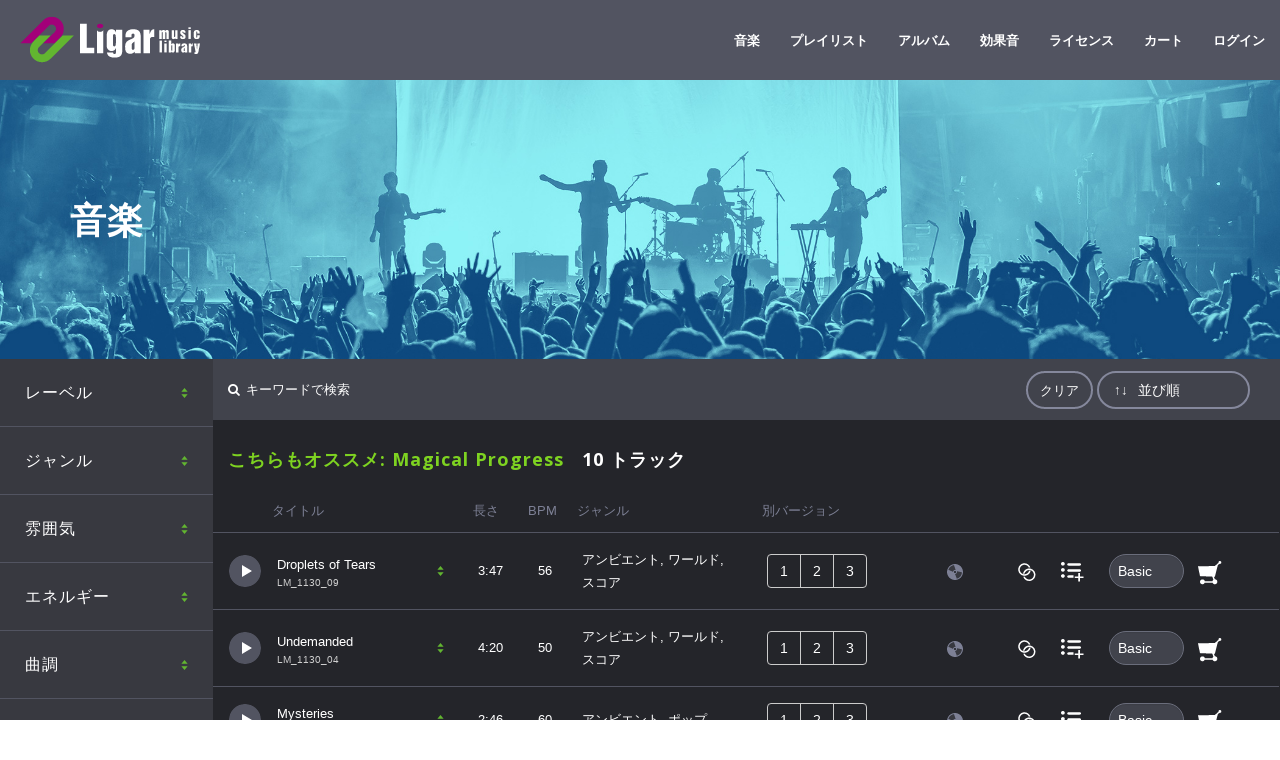

--- FILE ---
content_type: text/html; charset=UTF-8
request_url: https://ligar.shop/music?similar=9020
body_size: 11487
content:
<!doctype html>
<html lang="ja">
<head>
    <meta charset="UTF-8">
    
<title>音楽 :: Ligar Royalty-free Music Licensing Service | ロイヤリティフリー音楽ライセンスサービス</title>

<meta http-equiv="content-type" content="text/html; charset=UTF-8"/>
<meta name="description" content="Ligar Royalty-free Music Licensing Serviceは、プロ向け／業務用の完全ロイヤリティフリー音楽ダイレクトライセンスサービスです。完全自社制作、著作権・原盤権100％自社保有のLigar Music Libraryを中心に、JASRAC等への手続き・支払い不要で、テレビ番組、配信番組、テレビCM、オンラインCM、企業プロモーション映像、YouTube、ソーシャルメディアなど様々なメディア・用途に安心してご利用いただける音楽ライセンスをご提供します。"/>
<meta name="generator" content="concrete5 - 8.5.2"/>
<meta name="msapplication-TileImage" content="https://s3.ap-northeast-1.amazonaws.com/cdn.ligarmusic.com/3715/6776/4847/widows.png"/>
<link rel="shortcut icon" href="https://s3.ap-northeast-1.amazonaws.com/cdn.ligarmusic.com/8116/9569/1772/favicon.ico" type="image/x-icon"/>
<link rel="icon" href="https://s3.ap-northeast-1.amazonaws.com/cdn.ligarmusic.com/8116/9569/1772/favicon.ico" type="image/x-icon"/>
<link rel="apple-touch-icon" href="https://s3.ap-northeast-1.amazonaws.com/cdn.ligarmusic.com/9615/6776/4783/iphone.png"/>
<script type="text/javascript">
    var CCM_DISPATCHER_FILENAME = "/index.php";
    var CCM_CID = 204;
    var CCM_EDIT_MODE = false;
    var CCM_ARRANGE_MODE = false;
    var CCM_IMAGE_PATH = "/updates/concrete5-8.5.2/concrete/images";
    var CCM_TOOLS_PATH = "/index.php/tools/required";
    var CCM_APPLICATION_URL = "https://ligar.shop";
    var CCM_REL = "";
    var CCM_ACTIVE_LOCALE = "ja_JP";
</script>

<meta property="og:type" content="website">
<meta property="og:url" content="https://ligar.shop/music">
<meta property="og:image" content="https://s3.ap-northeast-1.amazonaws.com/cdn.ligarmusic.com/3616/1164/5604/LMdl_new_ogp.jpg">
<meta property="og:image:width" content="1200">
<meta property="og:image:height" content="630">
<meta property="og:title" content="音楽">
<meta property="og:description" content="Ligar Royalty-free Music Licensing Serviceは、プロ向け／業務用の完全ロイヤリティフリー音楽ダイレクトライセンスサービスです。完全自社制作、著作権・原盤権100％自社保有のLigar Music">
<meta property="og:site_name" content="Ligar Royalty-free Music Licensing Service | ロイヤリティフリー音楽ライセンスサービス">
<meta property="fb:app_id" content="272579202900922">
<meta name="twitter:card" content="summary_large_image">
<meta name="twitter:site" content="@LigarMusicWW">
<meta name="twitter:title" content="音楽">
<meta name="twitter:description" content="Ligar Royalty-free Music Licensing Serviceは、プロ向け／業務用の完全ロイヤリティフリー音楽ダイレクトライセンスサービスです。完全自社制作、著作権・原盤権100％自社保有のLigar Music">
<meta name="twitter:image" content="https://s3.ap-northeast-1.amazonaws.com/cdn.ligarmusic.com/3616/1164/5604/LMdl_new_ogp.jpg">
<meta property="og:locale" content="ja_JP">
<meta property="og:updated_time" content="2022-04-01T17:08:32+09:00">
<link href="/application/files/cache/css/602a7c49359e033c64b58c1d977332f4a83cb8e3.css?ccm_nocache=c2f810f838c393a212b03734e81cad1b159e6ccc" rel="stylesheet" type="text/css" media="all" data-source="/packages/kint_debug/css/debug.css?ccm_nocache=4ff04489b37fcc13a6d48729ccd049da85a5d44a /updates/concrete5-8.5.2/concrete/css/font-awesome.css?ccm_nocache=c2f810f838c393a212b03734e81cad1b159e6ccc">
<script type="text/javascript" src="/updates/concrete5-8.5.2/concrete/js/jquery.js?ccm_nocache=c2f810f838c393a212b03734e81cad1b159e6ccc"></script>
<!--[if lt IE 9]><script type="text/javascript" src="/updates/concrete5-8.5.2/concrete/js/ie/html5-shiv.js?ccm_nocache=c2f810f838c393a212b03734e81cad1b159e6ccc"></script><![endif]-->
<!--[if lt IE 9]><script type="text/javascript" src="/updates/concrete5-8.5.2/concrete/js/ie/respond.js?ccm_nocache=c2f810f838c393a212b03734e81cad1b159e6ccc"></script><![endif]-->
<link href="/updates/concrete5-8.5.2/concrete/css/jquery-ui.css?ccm_nocache=c2f810f838c393a212b03734e81cad1b159e6ccc" rel="stylesheet" type="text/css" media="all">
<link href="/packages/community_store/css/community-store.css?ccm_nocache=000de9b3f149d4cf5f999885978a10ec651e8b65" rel="stylesheet" type="text/css" media="all">
<link href="/application/files/cache/css/66723fb6b666af276ecc6af20aa9dd82463646a5.css?ccm_nocache=c2f810f838c393a212b03734e81cad1b159e6ccc" rel="stylesheet" type="text/css" media="all" data-source="/updates/concrete5-8.5.2/concrete/css/jquery-magnific-popup.css?ccm_nocache=c2f810f838c393a212b03734e81cad1b159e6ccc">
<!-- Global site tag (gtag.js) - Google Analytics -->
<script async src="https://www.googletagmanager.com/gtag/js?id=UA-13236507-6"></script>
<script>
  window.dataLayer = window.dataLayer || [];
  function gtag(){dataLayer.push(arguments);}
  gtag('js', new Date());

  gtag('config', 'G-8056KGG2F3');
  gtag('config', 'UA-13236507-6');
gtag('config', 'AW-1027756408');
</script>    <meta http-equiv="X-UA-Compatible" content="IE=edge">
    <meta name="viewport" content="width=device-width, initial-scale=1">
    <link rel="stylesheet" href="/application/themes/ligarmusic/css/bootstrap.min.css" type="text/css" />
    <link rel="stylesheet" media="all" href="/application/files/cache/css/ligarmusic/styles.css?ts=1766033835" />
    <script src="/application/themes/ligarmusic/js/common.min.js"></script>
    <!-- loading -->
    <script src="/application/themes/ligarmusic/js/pace.min.js"></script>
        <script type="text/javascript">
    var ccmkey = 'ccm_token=1768632438:c9945740dfad4304add9cb068fa9920a';
    </script>
    <script src="/application/themes/ligarmusic/js/wavesurfer/src/wavesurfer.min.js?d=20170813"></script>
    <script src="/application/themes/ligarmusic/js/sound2021.js?v=202107"></script>
                </head>
<body class="music">
    <div class="ccm-page page-type-page page-template-music">
	    <header class="ligar-header">
	    <nav class="navbar navbar-default navbar-fixed-top">
				<div class="container-fluid">
					<div class="navbar-header">
						
						<button type="button" class="navbar-toggle collapsed" data-toggle="collapse" data-target="#navbar" aria-expanded="false" aria-controls="navbar">
				            <span class="sr-only">Toggle navigation</span>
				            <span class="icon-bar"></span>
				            <span class="icon-bar"></span>
				            <span class="icon-bar"></span>
				        </button>
				        <a href="https://ligar.shop/cart" class="mb-cart-button"><img src="/application/themes/ligarmusic/images/bt_cart.svg" alt="bt_cart" ></a>
						<div class="navbar-brand">
						

    <a href="https://ligar.shop/" ><img src="/application/files/6715/5859/8601/ligarlogo.svg" alt="Ligar music library" class="ccm-svg ccm-image-block img-responsive bID-1149"></a>
						</div>
					</div>
					<div id="navbar" class="navbar-collapse collapse">
					

    <ul class="nav navbar-nav navbar-right"><li class="menu nav-selected nav-path-selected"><a href="https://ligar.shop/music" target="_self" class="menu nav-selected nav-path-selected">音楽</a></li><li class="menu"><a href="/curated-playlists" target="_self" class="menu">プレイリスト</a></li><li class="menu"><a href="/albums" target="_self" class="menu">アルバム</a></li><li class="menu"><a href="https://ligar.shop/sfx" target="_self" class="menu">効果音</a></li><li class="menu"><a href="https://ligar.shop/license" target="_self" class="menu">ライセンス</a></li><li class="menu"><a href="https://ligar.shop/cart" target="_self" class="menu">カート</a></li><li class="menu"><a href="https://ligar.shop/login" target="_self" class="menu">ログイン</a></ul><div class="ccm-responsive-menu-launch"><i></i></div>
					</div>
		        </div>
        </nav>
	    </header><!-- #header end --><div class="main">
<div class="container-fluid clearfix">
<div class="album-header-wrapper" style="background-image:url(https://s3.ap-northeast-1.amazonaws.com/cdn.ligarmusic.com/5616/1105/3838/Music_h.jpg);">
    <div class="container">
        <div class="row">
            <div class="col-sm-12">
                <h1 class="page-title">音楽</h1>
            </div>
        </div>
    </div>
</div>
<div class="row column-wrapper">
			<div class="col-sm-2 col-sidebar">
                

    
<div class="store-product-filter-block" >

    <form class="store-product-filter-block-auto" >

                        <div class="form-group genres">
					                    <h3 class="store-product-filter-block-option-title ">
                                            ジャンル                                        </h3>
					
                    <div class="store-product-filter-block-options " id="ジャンル">
                                            													                        <div class="store-product-filter-block-option ">
				                            <label>
				                                <input type="checkbox" data-matching="and"
				                                    				                                    				                                       value="アコースティック" name="genres[]"/>
				                                <span class="store-product-filter-block-option">
				                                    アコースティック				                                    				
				                                </span></label>
				                        </div>
				                    													                        <div class="store-product-filter-block-option ">
				                            <label>
				                                <input type="checkbox" data-matching="and"
				                                    				                                    				                                       value="アンビエント" name="genres[]"/>
				                                <span class="store-product-filter-block-option">
				                                    アンビエント				                                    				
				                                </span></label>
				                        </div>
				                    													                        <div class="store-product-filter-block-option ">
				                            <label>
				                                <input type="checkbox" data-matching="and"
				                                    				                                    				                                       value="エレクトロニック" name="genres[]"/>
				                                <span class="store-product-filter-block-option">
				                                    エレクトロニック				                                    				
				                                </span></label>
				                        </div>
				                    													                        <div class="store-product-filter-block-option ">
				                            <label>
				                                <input type="checkbox" data-matching="and"
				                                    				                                    				                                       value="キッズ" name="genres[]"/>
				                                <span class="store-product-filter-block-option">
				                                    キッズ				                                    				
				                                </span></label>
				                        </div>
				                    													                        <div class="store-product-filter-block-option ">
				                            <label>
				                                <input type="checkbox" data-matching="and"
				                                    				                                    				                                       value="クラシック" name="genres[]"/>
				                                <span class="store-product-filter-block-option">
				                                    クラシック				                                    				
				                                </span></label>
				                        </div>
				                    													                        <div class="store-product-filter-block-option ">
				                            <label>
				                                <input type="checkbox" data-matching="and"
				                                    				                                    				                                       value="ジャズ" name="genres[]"/>
				                                <span class="store-product-filter-block-option">
				                                    ジャズ				                                    				
				                                </span></label>
				                        </div>
				                    													                        <div class="store-product-filter-block-option ">
				                            <label>
				                                <input type="checkbox" data-matching="and"
				                                    				                                    				                                       value="スコア" name="genres[]"/>
				                                <span class="store-product-filter-block-option">
				                                    スコア				                                    				
				                                </span></label>
				                        </div>
				                    													                        <div class="store-product-filter-block-option ">
				                            <label>
				                                <input type="checkbox" data-matching="and"
				                                    				                                    				                                       value="ヒップホップ" name="genres[]"/>
				                                <span class="store-product-filter-block-option">
				                                    ヒップホップ				                                    				
				                                </span></label>
				                        </div>
				                    													                        <div class="store-product-filter-block-option ">
				                            <label>
				                                <input type="checkbox" data-matching="and"
				                                    				                                    				                                       value="プロモ" name="genres[]"/>
				                                <span class="store-product-filter-block-option">
				                                    プロモ				                                    				
				                                </span></label>
				                        </div>
				                    													                        <div class="store-product-filter-block-option ">
				                            <label>
				                                <input type="checkbox" data-matching="and"
				                                    				                                    				                                       value="ポップ" name="genres[]"/>
				                                <span class="store-product-filter-block-option">
				                                    ポップ				                                    				
				                                </span></label>
				                        </div>
				                    													                        <div class="store-product-filter-block-option ">
				                            <label>
				                                <input type="checkbox" data-matching="and"
				                                    				                                    				                                       value="ラテン" name="genres[]"/>
				                                <span class="store-product-filter-block-option">
				                                    ラテン				                                    				
				                                </span></label>
				                        </div>
				                    													                        <div class="store-product-filter-block-option ">
				                            <label>
				                                <input type="checkbox" data-matching="and"
				                                    				                                    				                                       value="ロック" name="genres[]"/>
				                                <span class="store-product-filter-block-option">
				                                    ロック				                                    				
				                                </span></label>
				                        </div>
				                    													                        <div class="store-product-filter-block-option ">
				                            <label>
				                                <input type="checkbox" data-matching="and"
				                                    				                                    				                                       value="ワールド" name="genres[]"/>
				                                <span class="store-product-filter-block-option">
				                                    ワールド				                                    				
				                                </span></label>
				                        </div>
				                    													                        <div class="store-product-filter-block-option ">
				                            <label>
				                                <input type="checkbox" data-matching="and"
				                                    				                                    				                                       value="R&amp;B" name="genres[]"/>
				                                <span class="store-product-filter-block-option">
				                                    R&amp;B				                                    				
				                                </span></label>
				                        </div>
				                    													                        <div class="store-product-filter-block-option ">
				                            <label>
				                                <input type="checkbox" data-matching="and"
				                                    				                                    				                                       value="季節物" name="genres[]"/>
				                                <span class="store-product-filter-block-option">
				                                    季節物				                                    				
				                                </span></label>
				                        </div>
				                                        </div>

                </div>


                            <div class="form-group moods">
					                    <h3 class="store-product-filter-block-option-title ">
                                            雰囲気                                        </h3>
					
                    <div class="store-product-filter-block-options " id="雰囲気">
                                            													                        <div class="store-product-filter-block-option ">
				                            <label>
				                                <input type="checkbox" data-matching="and"
				                                    				                                    				                                       value="怒り" name="moods[]"/>
				                                <span class="store-product-filter-block-option">
				                                    怒り				                                    				
				                                </span></label>
				                        </div>
				                    													                        <div class="store-product-filter-block-option ">
				                            <label>
				                                <input type="checkbox" data-matching="and"
				                                    				                                    				                                       value="エネルギッシュ" name="moods[]"/>
				                                <span class="store-product-filter-block-option">
				                                    エネルギッシュ				                                    				
				                                </span></label>
				                        </div>
				                    													                        <div class="store-product-filter-block-option ">
				                            <label>
				                                <input type="checkbox" data-matching="and"
				                                    				                                    				                                       value="穏やか" name="moods[]"/>
				                                <span class="store-product-filter-block-option">
				                                    穏やか				                                    				
				                                </span></label>
				                        </div>
				                    													                        <div class="store-product-filter-block-option ">
				                            <label>
				                                <input type="checkbox" data-matching="and"
				                                    				                                    				                                       value="悲しい" name="moods[]"/>
				                                <span class="store-product-filter-block-option">
				                                    悲しい				                                    				
				                                </span></label>
				                        </div>
				                    													                        <div class="store-product-filter-block-option ">
				                            <label>
				                                <input type="checkbox" data-matching="and"
				                                    				                                    				                                       value="感情的" name="moods[]"/>
				                                <span class="store-product-filter-block-option">
				                                    感情的				                                    				
				                                </span></label>
				                        </div>
				                    													                        <div class="store-product-filter-block-option ">
				                            <label>
				                                <input type="checkbox" data-matching="and"
				                                    				                                    				                                       value="緊張感" name="moods[]"/>
				                                <span class="store-product-filter-block-option">
				                                    緊張感				                                    				
				                                </span></label>
				                        </div>
				                    													                        <div class="store-product-filter-block-option ">
				                            <label>
				                                <input type="checkbox" data-matching="and"
				                                    				                                    				                                       value="クールな" name="moods[]"/>
				                                <span class="store-product-filter-block-option">
				                                    クールな				                                    				
				                                </span></label>
				                        </div>
				                    													                        <div class="store-product-filter-block-option ">
				                            <label>
				                                <input type="checkbox" data-matching="and"
				                                    				                                    				                                       value="決意" name="moods[]"/>
				                                <span class="store-product-filter-block-option">
				                                    決意				                                    				
				                                </span></label>
				                        </div>
				                    													                        <div class="store-product-filter-block-option ">
				                            <label>
				                                <input type="checkbox" data-matching="and"
				                                    				                                    				                                       value="高揚感" name="moods[]"/>
				                                <span class="store-product-filter-block-option">
				                                    高揚感				                                    				
				                                </span></label>
				                        </div>
				                    													                        <div class="store-product-filter-block-option ">
				                            <label>
				                                <input type="checkbox" data-matching="and"
				                                    				                                    				                                       value="怖い" name="moods[]"/>
				                                <span class="store-product-filter-block-option">
				                                    怖い				                                    				
				                                </span></label>
				                        </div>
				                    													                        <div class="store-product-filter-block-option ">
				                            <label>
				                                <input type="checkbox" data-matching="and"
				                                    				                                    				                                       value="幸せ" name="moods[]"/>
				                                <span class="store-product-filter-block-option">
				                                    幸せ				                                    				
				                                </span></label>
				                        </div>
				                    													                        <div class="store-product-filter-block-option ">
				                            <label>
				                                <input type="checkbox" data-matching="and"
				                                    				                                    				                                       value="シリアス" name="moods[]"/>
				                                <span class="store-product-filter-block-option">
				                                    シリアス				                                    				
				                                </span></label>
				                        </div>
				                    													                        <div class="store-product-filter-block-option ">
				                            <label>
				                                <input type="checkbox" data-matching="and"
				                                    				                                    				                                       value="神秘的" name="moods[]"/>
				                                <span class="store-product-filter-block-option">
				                                    神秘的				                                    				
				                                </span></label>
				                        </div>
				                    													                        <div class="store-product-filter-block-option ">
				                            <label>
				                                <input type="checkbox" data-matching="and"
				                                    				                                    				                                       value="せわしない" name="moods[]"/>
				                                <span class="store-product-filter-block-option">
				                                    せわしない				                                    				
				                                </span></label>
				                        </div>
				                    													                        <div class="store-product-filter-block-option ">
				                            <label>
				                                <input type="checkbox" data-matching="and"
				                                    				                                    				                                       value="壮大" name="moods[]"/>
				                                <span class="store-product-filter-block-option">
				                                    壮大				                                    				
				                                </span></label>
				                        </div>
				                    													                        <div class="store-product-filter-block-option ">
				                            <label>
				                                <input type="checkbox" data-matching="and"
				                                    				                                    				                                       value="激しい" name="moods[]"/>
				                                <span class="store-product-filter-block-option">
				                                    激しい				                                    				
				                                </span></label>
				                        </div>
				                    													                        <div class="store-product-filter-block-option ">
				                            <label>
				                                <input type="checkbox" data-matching="and"
				                                    				                                    				                                       value="魅力的" name="moods[]"/>
				                                <span class="store-product-filter-block-option">
				                                    魅力的				                                    				
				                                </span></label>
				                        </div>
				                    													                        <div class="store-product-filter-block-option ">
				                            <label>
				                                <input type="checkbox" data-matching="and"
				                                    				                                    				                                       value="ユーモラス" name="moods[]"/>
				                                <span class="store-product-filter-block-option">
				                                    ユーモラス				                                    				
				                                </span></label>
				                        </div>
				                    													                        <div class="store-product-filter-block-option ">
				                            <label>
				                                <input type="checkbox" data-matching="and"
				                                    				                                    				                                       value="夢のような" name="moods[]"/>
				                                <span class="store-product-filter-block-option">
				                                    夢のような				                                    				
				                                </span></label>
				                        </div>
				                    													                        <div class="store-product-filter-block-option ">
				                            <label>
				                                <input type="checkbox" data-matching="and"
				                                    				                                    				                                       value="喜び" name="moods[]"/>
				                                <span class="store-product-filter-block-option">
				                                    喜び				                                    				
				                                </span></label>
				                        </div>
				                    													                        <div class="store-product-filter-block-option ">
				                            <label>
				                                <input type="checkbox" data-matching="and"
				                                    				                                    				                                       value="リラックス" name="moods[]"/>
				                                <span class="store-product-filter-block-option">
				                                    リラックス				                                    				
				                                </span></label>
				                        </div>
				                                        </div>

                </div>


                            <div class="form-group instruments">
					                    <h3 class="store-product-filter-block-option-title ">
                                            楽器                                        </h3>
					
                    <div class="store-product-filter-block-options " id="楽器">
                                            													                        <div class="store-product-filter-block-option ">
				                            <label>
				                                <input type="checkbox" data-matching="and"
				                                    				                                    				                                       value="アコースティックギター" name="instruments[]"/>
				                                <span class="store-product-filter-block-option">
				                                    アコースティックギター				                                    				
				                                </span></label>
				                        </div>
				                    													                        <div class="store-product-filter-block-option ">
				                            <label>
				                                <input type="checkbox" data-matching="and"
				                                    				                                    				                                       value="ウッドウインズ" name="instruments[]"/>
				                                <span class="store-product-filter-block-option">
				                                    ウッドウインズ				                                    				
				                                </span></label>
				                        </div>
				                    													                        <div class="store-product-filter-block-option ">
				                            <label>
				                                <input type="checkbox" data-matching="and"
				                                    				                                    				                                       value="エレキギター" name="instruments[]"/>
				                                <span class="store-product-filter-block-option">
				                                    エレキギター				                                    				
				                                </span></label>
				                        </div>
				                    													                        <div class="store-product-filter-block-option ">
				                            <label>
				                                <input type="checkbox" data-matching="and"
				                                    				                                    				                                       value="オーケストラ" name="instruments[]"/>
				                                <span class="store-product-filter-block-option">
				                                    オーケストラ				                                    				
				                                </span></label>
				                        </div>
				                    													                        <div class="store-product-filter-block-option ">
				                            <label>
				                                <input type="checkbox" data-matching="and"
				                                    				                                    				                                       value="キーボード" name="instruments[]"/>
				                                <span class="store-product-filter-block-option">
				                                    キーボード				                                    				
				                                </span></label>
				                        </div>
				                    													                        <div class="store-product-filter-block-option ">
				                            <label>
				                                <input type="checkbox" data-matching="and"
				                                    				                                    				                                       value="口笛" name="instruments[]"/>
				                                <span class="store-product-filter-block-option">
				                                    口笛				                                    				
				                                </span></label>
				                        </div>
				                    													                        <div class="store-product-filter-block-option ">
				                            <label>
				                                <input type="checkbox" data-matching="and"
				                                    				                                    				                                       value="シンセサイザー" name="instruments[]"/>
				                                <span class="store-product-filter-block-option">
				                                    シンセサイザー				                                    				
				                                </span></label>
				                        </div>
				                    													                        <div class="store-product-filter-block-option ">
				                            <label>
				                                <input type="checkbox" data-matching="and"
				                                    				                                    				                                       value="ストリングス" name="instruments[]"/>
				                                <span class="store-product-filter-block-option">
				                                    ストリングス				                                    				
				                                </span></label>
				                        </div>
				                    													                        <div class="store-product-filter-block-option ">
				                            <label>
				                                <input type="checkbox" data-matching="and"
				                                    				                                    				                                       value="手拍子" name="instruments[]"/>
				                                <span class="store-product-filter-block-option">
				                                    手拍子				                                    				
				                                </span></label>
				                        </div>
				                    													                        <div class="store-product-filter-block-option ">
				                            <label>
				                                <input type="checkbox" data-matching="and"
				                                    				                                    				                                       value="パーカッション" name="instruments[]"/>
				                                <span class="store-product-filter-block-option">
				                                    パーカッション				                                    				
				                                </span></label>
				                        </div>
				                    													                        <div class="store-product-filter-block-option ">
				                            <label>
				                                <input type="checkbox" data-matching="and"
				                                    				                                    				                                       value="ハープ" name="instruments[]"/>
				                                <span class="store-product-filter-block-option">
				                                    ハープ				                                    				
				                                </span></label>
				                        </div>
				                    													                        <div class="store-product-filter-block-option ">
				                            <label>
				                                <input type="checkbox" data-matching="and"
				                                    				                                    				                                       value="ピアノ" name="instruments[]"/>
				                                <span class="store-product-filter-block-option">
				                                    ピアノ				                                    				
				                                </span></label>
				                        </div>
				                    													                        <div class="store-product-filter-block-option ">
				                            <label>
				                                <input type="checkbox" data-matching="and"
				                                    				                                    				                                       value="ブラス" name="instruments[]"/>
				                                <span class="store-product-filter-block-option">
				                                    ブラス				                                    				
				                                </span></label>
				                        </div>
				                    													                        <div class="store-product-filter-block-option ">
				                            <label>
				                                <input type="checkbox" data-matching="and"
				                                    				                                    				                                       value="ベル" name="instruments[]"/>
				                                <span class="store-product-filter-block-option">
				                                    ベル				                                    				
				                                </span></label>
				                        </div>
				                    													                        <div class="store-product-filter-block-option ">
				                            <label>
				                                <input type="checkbox" data-matching="and"
				                                    				                                    				                                       value="ボーカル" name="instruments[]"/>
				                                <span class="store-product-filter-block-option">
				                                    ボーカル				                                    				
				                                </span></label>
				                        </div>
				                    													                        <div class="store-product-filter-block-option ">
				                            <label>
				                                <input type="checkbox" data-matching="and"
				                                    				                                    				                                       value="マレット" name="instruments[]"/>
				                                <span class="store-product-filter-block-option">
				                                    マレット				                                    				
				                                </span></label>
				                        </div>
				                    													                        <div class="store-product-filter-block-option ">
				                            <label>
				                                <input type="checkbox" data-matching="and"
				                                    				                                    				                                       value="マンドリン／ウクレレ" name="instruments[]"/>
				                                <span class="store-product-filter-block-option">
				                                    マンドリン／ウクレレ				                                    				
				                                </span></label>
				                        </div>
				                    													                        <div class="store-product-filter-block-option ">
				                            <label>
				                                <input type="checkbox" data-matching="and"
				                                    				                                    				                                       value="民族楽器" name="instruments[]"/>
				                                <span class="store-product-filter-block-option">
				                                    民族楽器				                                    				
				                                </span></label>
				                        </div>
				                                        </div>

                </div>


                            <div class="form-group tempo">
					                    <h3 class="store-product-filter-block-option-title ">
                                            テンポ                                        </h3>
					
                    <div class="store-product-filter-block-options " id="テンポ">
                                            													                        <div class="store-product-filter-block-option ">
				                            <label>
				                                <input type="checkbox" data-matching="and"
				                                    				                                    				                                       value="とても遅い" name="tempo[]"/>
				                                <span class="store-product-filter-block-option">
				                                    とても遅い				                                    				
				                                </span></label>
				                        </div>
				                    													                        <div class="store-product-filter-block-option ">
				                            <label>
				                                <input type="checkbox" data-matching="and"
				                                    				                                    				                                       value="遅い" name="tempo[]"/>
				                                <span class="store-product-filter-block-option">
				                                    遅い				                                    				
				                                </span></label>
				                        </div>
				                    													                        <div class="store-product-filter-block-option ">
				                            <label>
				                                <input type="checkbox" data-matching="and"
				                                    				                                    				                                       value="やや遅い" name="tempo[]"/>
				                                <span class="store-product-filter-block-option">
				                                    やや遅い				                                    				
				                                </span></label>
				                        </div>
				                    													                        <div class="store-product-filter-block-option ">
				                            <label>
				                                <input type="checkbox" data-matching="and"
				                                    				                                    				                                       value="ミディアム" name="tempo[]"/>
				                                <span class="store-product-filter-block-option">
				                                    ミディアム				                                    				
				                                </span></label>
				                        </div>
				                    													                        <div class="store-product-filter-block-option ">
				                            <label>
				                                <input type="checkbox" data-matching="and"
				                                    				                                    				                                       value="やや速い" name="tempo[]"/>
				                                <span class="store-product-filter-block-option">
				                                    やや速い				                                    				
				                                </span></label>
				                        </div>
				                    													                        <div class="store-product-filter-block-option ">
				                            <label>
				                                <input type="checkbox" data-matching="and"
				                                    				                                    				                                       value="速い" name="tempo[]"/>
				                                <span class="store-product-filter-block-option">
				                                    速い				                                    				
				                                </span></label>
				                        </div>
				                    													                        <div class="store-product-filter-block-option ">
				                            <label>
				                                <input type="checkbox" data-matching="and"
				                                    				                                    				                                       value="とても速い" name="tempo[]"/>
				                                <span class="store-product-filter-block-option">
				                                    とても速い				                                    				
				                                </span></label>
				                        </div>
				                                        </div>

                </div>


                            <div class="form-group energy">
					                    <h3 class="store-product-filter-block-option-title ">
                                            エネルギー                                        </h3>
					
                    <div class="store-product-filter-block-options " id="エネルギー">
                                            													                        <div class="store-product-filter-block-option ">
				                            <label>
				                                <input type="checkbox" data-matching="and"
				                                    				                                    				                                       value="高" name="energy[]"/>
				                                <span class="store-product-filter-block-option">
				                                    高				                                    				
				                                </span></label>
				                        </div>
				                    													                        <div class="store-product-filter-block-option ">
				                            <label>
				                                <input type="checkbox" data-matching="and"
				                                    				                                    				                                       value="中" name="energy[]"/>
				                                <span class="store-product-filter-block-option">
				                                    中				                                    				
				                                </span></label>
				                        </div>
				                    													                        <div class="store-product-filter-block-option ">
				                            <label>
				                                <input type="checkbox" data-matching="and"
				                                    				                                    				                                       value="低" name="energy[]"/>
				                                <span class="store-product-filter-block-option">
				                                    低				                                    				
				                                </span></label>
				                        </div>
				                                        </div>

                </div>


                            <div class="form-group feelings">
					                    <h3 class="store-product-filter-block-option-title ">
                                            曲調                                        </h3>
					
                    <div class="store-product-filter-block-options " id="曲調">
                                            													                        <div class="store-product-filter-block-option ">
				                            <label>
				                                <input type="checkbox" data-matching="and"
				                                    				                                    				                                       value="ポジティブ" name="feelings[]"/>
				                                <span class="store-product-filter-block-option">
				                                    ポジティブ				                                    				
				                                </span></label>
				                        </div>
				                    													                        <div class="store-product-filter-block-option ">
				                            <label>
				                                <input type="checkbox" data-matching="and"
				                                    				                                    				                                       value="ニュートラル" name="feelings[]"/>
				                                <span class="store-product-filter-block-option">
				                                    ニュートラル				                                    				
				                                </span></label>
				                        </div>
				                    													                        <div class="store-product-filter-block-option ">
				                            <label>
				                                <input type="checkbox" data-matching="and"
				                                    				                                    				                                       value="ネガティブ" name="feelings[]"/>
				                                <span class="store-product-filter-block-option">
				                                    ネガティブ				                                    				
				                                </span></label>
				                        </div>
				                                        </div>

                </div>


                            <div class="form-group music_label">
					                    <h3 class="store-product-filter-block-option-title ">
                                            レーベル                                        </h3>
					
                    <div class="store-product-filter-block-options " id="レーベル">
                                            
                                                                        <div class="store-product-filter-block-option ">
                            <label>
                                <input type="checkbox" data-matching="and"
                                                                                                               value="Ligar Music Library" name="music_label[]"/>
                                <span class="store-product-filter-block-option">
                                    Ligar Music Library                                    
                                </span></label>
                        </div>
                                                            </div>

                </div>


            
        
        
                <input name="search" type="hidden" value="" id="search_text">
                <input name="searchquery" type="hidden" value="1" id="searchquery">
                    </form>
</div>



    <ul class="sidemenu-footer">
	<li class="album"><a href="https://ligar.shop/albums">アルバム</a></li>
	<li class="playlist"><a href="https://ligar.shop/curated-playlists">おすすめプレイリスト</a></li>
	<li class="latest-track"><a href="./music?sort156=id_asc">最新リリース</a></li>
</ul>

            </div>
            <div class="col-md-12 col-lg-10 col-content">
                

    <div class="music-head">
	<div class="spmenu hidden-lg"><img src="/application/themes/ligarmusic/images/bt_spmenu.svg" class="bt-spmenu-img"></div>
	    <i class="fas fa-search"></i>
		<input name="search" type="text" value="" class="ccm-search-block-text" placeholder="キーワードで検索">
		<div class="sort-menu visible-xs visible-sm"><i class="fa fa-sort-amount-desc"></i></div>
		<div class="clear-search visible-xs visible-sm">
    		<a href="https://ligar.shop/music"><i class="fa fa-times-circle" aria-hidden="true"></i></a>
        </div>
                <div class="store-product-list-sort hidden-xs hidden-sm clearfix">
            <div class="form-inline text-right pull-right">
    	       	<a href="https://ligar.shop/music" class="button-reset hidden-xs hidden-sm">クリア</a>
    	                        <div class="form-group orderby"> 
                    <label for="sort273" class="control-label">↑↓</label>                    <select id="sort273" name="sort273" class="form-control"><option value="0">並び順</option><option value="lengh_asc">長さ (昇順)</option><option value="lengh_desc">長さ (降順)</option><option value="bpm_asc">BPM (昇順)</option><option value="bpm_desc">BPM (降順)</option><option value="ttl_asc">タイトル (昇順)</option><option value="ttl_desc">タイトル (降順)</option><option value="id_asc">ID (昇順)</option><option value="id_desc">ID (降順)</option></select>                    </div>
                                    
            </div>
        </div>
        </div>
<div class="store-product-list-block">

    <script type="text/javascript">
    $(function () {
        $('#sort273').change(function(){
            var sortstring = '/music?similar=9020&sort273=%sort%';
            window.location.href=  sortstring.replace('%sort%', $(this).val());
        });
    });
    </script>
    	<h3 class="ttl-track-list">こちらもオススメ: Magical Progress<span class="track-count">10 トラック</span></h3>
	<table class="store-product-list">
	
	<tr class="store-product-list-head">
	<th></th><th>タイトル</th><th class="expand"></th><th class="length">長さ</th><th class="bpm">BPM</th><th class="genres">ジャンル</th><th class="listen-mp3-list">別バージョン</th><th></th><th></th><th></th>
	</tr>
    <tr class="store-product-list-item">
                <td class="list-playbt">
	                	                <a href="https://s3.ap-northeast-1.amazonaws.com/cdn.ligarmusic.com/3816/8543/6927/LM_1130_09.mp3" class="track" id="LM_1130_09" title="Droplets of Tears" fileid="LM_1130_09" productid="7673" pageid="" length="3:47"><img src="/application/themes/ligarmusic/images/bt_play.svg" alt="bt_play" /></a>	            </td>
                <td class="store-product-list-name"><a href="https://ligar.shop/music/LM_1130_09">Droplets of Tears</a>
                <span class="SKU">LM_1130_09<!--1--></span>
                </td>
				<td class="expand"><div class="expand-click" title="Information"></div></td>
                <td class="length">3:47</td>
                <td class="bpm">56</td>
                <td class="genres">アンビエント, ワールド, スコア</td>
                <td class="listen-mp3-list">
	                <div class="ex-playbt btn-group" role="group">
		                		                <a href="https://s3.ap-northeast-1.amazonaws.com/cdn.ligarmusic.com/8216/8543/6928/LM_1130_09U.mp3" class="ex1 btn btn-default" title="Droplets of Tears" fileid="LM_1130_09" id="LM_1130_09-1" productid="7673" length="3:47">1</a>		                		                <a href="https://s3.ap-northeast-1.amazonaws.com/cdn.ligarmusic.com/9816/8543/6928/LM_1130_09U02.mp3" class="ex2 btn btn-default" title="Droplets of Tears" fileid="LM_1130_09" id="LM_1130_09-2" productid="7673" length="3:47">2</a>		                		                <a href="https://s3.ap-northeast-1.amazonaws.com/cdn.ligarmusic.com/5216/8543/6929/LM_1130_09U03.mp3" class="ex3 btn btn-default" title="Droplets of Tears" fileid="LM_1130_09" id="LM_1130_09-3" productid="7673" length="3:47">3</a>								                		                		                	                </div>
                </td>
                <td class="album_link"><a href="/music?album=LM_1130"><img src="/application/themes/ligarmusic/images/icon_cd.svg" title="Album Link"></a></td>
                	            <td class="download">
    	            	                                </td>
                <td class="similar">
	                	                <a href="https://ligar.shop/music?similar=8225"><img src="/application/themes/ligarmusic/images/icon_similar.svg" alt="icon_similar" /></a>
	                                </td>
                <td class="playlist">
	                <a href="#" class="add-playlist"
                    data-id="8225"
                    data-title="Droplets of Tears">
	                <img src="/application/themes/ligarmusic/images/icon_add_list_menu.svg" alt="icon_list_menu" /></a>
                </td>
                <td class="store-btn-add-to-cart-container">
	             <form id="store-form-add-to-cart-list-7673" data-product-id="7673">
                <input type="hidden" name="ccm_token" value="1768632439:e50530607e3d951ca74a7de96994b479" />                <input type="hidden" name="pID" value="7673">
                
                                                    <div class="store-product-option-group form-group license">
                                <label class="store-product-option-group-label">license</label>
                                                                <select class="store-product-option store-product-variation form-control" name="po7480">
                                                                    
                                                                            <option  selected="selected"value="14956">Basic</option>
                                    
                                        
                                                                            <option  value="14957">Premium</option>
                                    
                                                                                                        </select>
                                                            </div>
                                                                                        <input type="hidden" name="quantity" class="store-product-qty" value="1">
                	            <button data-add-type="list" data-product-id="7673" class="store-btn-add-to-cart 1 "><img src="/application/themes/ligarmusic/images/bt_cart.svg" alt="bt_cart" /></button>
	            </form><!-- .product-list-item-inner -->
	            </td>

                                    <script>
                        $(function() {
                            

                            $('#store-form-add-to-cart-list-7673 select, #store-form-add-to-cart-list-7673 input').change(function(){
                                var variationdata = {"14956":{"price":"\u00a57,700.00","saleprice":null,"available":true,"imageThumb":"","image":""},"14957":{"price":"\u00a529,700.00","saleprice":null,"available":true,"imageThumb":"","image":""}};
                                var ar = [];

                                $('#store-form-add-to-cart-list-7673 select.store-product-variation, #store-form-add-to-cart-list-7673 .store-product-variation:checked').each(function(){
                                    ar.push($(this).val());
                                });

                                ar.sort(communityStore.sortNumber);

                                var pli = $(this).closest('.store-product-list-item');

                                if (variationdata[ar.join('_')]['saleprice']) {
                                    var pricing =  '<span class="store-sale-price">'+ variationdata[ar.join('_')]['saleprice']+'</span>' +
                                        ' was ' + '<span class="store-original-price">' + variationdata[ar.join('_')]['price'] +'</span>';

                                    pli.find('.store-product-list-price').html(pricing);

                                } else {
                                    pli.find('.store-product-list-price').html(variationdata[ar.join('_')]['price']);
                                }

                                if (variationdata[ar.join('_')]['available']) {
                                    pli.find('.store-out-of-stock-label').addClass('hidden');
                                    pli.find('.store-btn-add-to-cart').removeClass('hidden');
                                } else {
                                    pli.find('.store-out-of-stock-label').removeClass('hidden');
                                    pli.find('.store-btn-add-to-cart').addClass('hidden');
                                }

                                if (variationdata[ar.join('_')]['imageThumb']) {
                                    var image = pli.find('.store-product-list-thumbnail img');

                                    if (image) {
                                        image.attr('src', variationdata[ar.join('_')]['imageThumb']);

                                    }
                                }

                            });
                        });
                    </script>
                        </tr><!-- .product-list-item -->
        <tr class="description-wrapper">
                <td class="store-product-list-description" colspan="10">
                    	                <div class="music_label"><span>レーベル</span>Ligar Music Library</div>
	                <div class="moods"><span>雰囲気</span>穏やか, リラックス, クールな, 決意, 夢のような, 感情的</div>
	                <div class="energy"><span>エネルギー</span>低</div>
	                <div class="feelings"><span>曲調</span>ニュートラル</div>
	                <div class="instruments"><span>楽器</span>ピアノ, シンセサイザー</div>
	                <div class="subgenre"><span>サブジャンル</span>アンビエント, エセリアル, ドラマ, 日本</div>
	                <div class="tempo"><span>テンポ</span>遅い</div>
	            </td>
        </tr>
<tr class="store-product-list-item">
                <td class="list-playbt">
	                	                <a href="https://s3.ap-northeast-1.amazonaws.com/cdn.ligarmusic.com/9216/8543/6831/LM_1130_04.mp3" class="track" id="LM_1130_04" title="Undemanded" fileid="LM_1130_04" productid="7668" pageid="" length="4:20"><img src="/application/themes/ligarmusic/images/bt_play.svg" alt="bt_play" /></a>	            </td>
                <td class="store-product-list-name"><a href="https://ligar.shop/music/LM_1130_04">Undemanded</a>
                <span class="SKU">LM_1130_04<!--1--></span>
                </td>
				<td class="expand"><div class="expand-click" title="Information"></div></td>
                <td class="length">4:20</td>
                <td class="bpm">50</td>
                <td class="genres">アンビエント, ワールド, スコア</td>
                <td class="listen-mp3-list">
	                <div class="ex-playbt btn-group" role="group">
		                		                <a href="https://s3.ap-northeast-1.amazonaws.com/cdn.ligarmusic.com/3916/8543/6832/LM_1130_04U.mp3" class="ex1 btn btn-default" title="Undemanded" fileid="LM_1130_04" id="LM_1130_04-1" productid="7668" length="4:20">1</a>		                		                <a href="https://s3.ap-northeast-1.amazonaws.com/cdn.ligarmusic.com/3016/8543/6833/LM_1130_04U02.mp3" class="ex2 btn btn-default" title="Undemanded" fileid="LM_1130_04" id="LM_1130_04-2" productid="7668" length="4:20">2</a>		                		                <a href="https://s3.ap-northeast-1.amazonaws.com/cdn.ligarmusic.com/3216/8543/6834/LM_1130_04U03.mp3" class="ex3 btn btn-default" title="Undemanded" fileid="LM_1130_04" id="LM_1130_04-3" productid="7668" length="4:20">3</a>								                		                		                	                </div>
                </td>
                <td class="album_link"><a href="/music?album=LM_1130"><img src="/application/themes/ligarmusic/images/icon_cd.svg" title="Album Link"></a></td>
                	            <td class="download">
    	            	                                </td>
                <td class="similar">
	                	                <a href="https://ligar.shop/music?similar=8220"><img src="/application/themes/ligarmusic/images/icon_similar.svg" alt="icon_similar" /></a>
	                                </td>
                <td class="playlist">
	                <a href="#" class="add-playlist"
                    data-id="8220"
                    data-title="Undemanded">
	                <img src="/application/themes/ligarmusic/images/icon_add_list_menu.svg" alt="icon_list_menu" /></a>
                </td>
                <td class="store-btn-add-to-cart-container">
	             <form id="store-form-add-to-cart-list-7668" data-product-id="7668">
                <input type="hidden" name="ccm_token" value="1768632439:e50530607e3d951ca74a7de96994b479" />                <input type="hidden" name="pID" value="7668">
                
                                                    <div class="store-product-option-group form-group license">
                                <label class="store-product-option-group-label">license</label>
                                                                <select class="store-product-option store-product-variation form-control" name="po7475">
                                                                    
                                                                            <option  selected="selected"value="14946">Basic</option>
                                    
                                        
                                                                            <option  value="14947">Premium</option>
                                    
                                                                                                        </select>
                                                            </div>
                                                                                        <input type="hidden" name="quantity" class="store-product-qty" value="1">
                	            <button data-add-type="list" data-product-id="7668" class="store-btn-add-to-cart 1 "><img src="/application/themes/ligarmusic/images/bt_cart.svg" alt="bt_cart" /></button>
	            </form><!-- .product-list-item-inner -->
	            </td>

                                    <script>
                        $(function() {
                            

                            $('#store-form-add-to-cart-list-7668 select, #store-form-add-to-cart-list-7668 input').change(function(){
                                var variationdata = {"14946":{"price":"\u00a57,700.00","saleprice":null,"available":true,"imageThumb":"","image":""},"14947":{"price":"\u00a529,700.00","saleprice":null,"available":true,"imageThumb":"","image":""}};
                                var ar = [];

                                $('#store-form-add-to-cart-list-7668 select.store-product-variation, #store-form-add-to-cart-list-7668 .store-product-variation:checked').each(function(){
                                    ar.push($(this).val());
                                });

                                ar.sort(communityStore.sortNumber);

                                var pli = $(this).closest('.store-product-list-item');

                                if (variationdata[ar.join('_')]['saleprice']) {
                                    var pricing =  '<span class="store-sale-price">'+ variationdata[ar.join('_')]['saleprice']+'</span>' +
                                        ' was ' + '<span class="store-original-price">' + variationdata[ar.join('_')]['price'] +'</span>';

                                    pli.find('.store-product-list-price').html(pricing);

                                } else {
                                    pli.find('.store-product-list-price').html(variationdata[ar.join('_')]['price']);
                                }

                                if (variationdata[ar.join('_')]['available']) {
                                    pli.find('.store-out-of-stock-label').addClass('hidden');
                                    pli.find('.store-btn-add-to-cart').removeClass('hidden');
                                } else {
                                    pli.find('.store-out-of-stock-label').removeClass('hidden');
                                    pli.find('.store-btn-add-to-cart').addClass('hidden');
                                }

                                if (variationdata[ar.join('_')]['imageThumb']) {
                                    var image = pli.find('.store-product-list-thumbnail img');

                                    if (image) {
                                        image.attr('src', variationdata[ar.join('_')]['imageThumb']);

                                    }
                                }

                            });
                        });
                    </script>
                        </tr><!-- .product-list-item -->
        <tr class="description-wrapper">
                <td class="store-product-list-description" colspan="10">
                    	                <div class="music_label"><span>レーベル</span>Ligar Music Library</div>
	                <div class="moods"><span>雰囲気</span>穏やか, リラックス, クールな, 決意, 夢のような, 感情的</div>
	                <div class="energy"><span>エネルギー</span>低</div>
	                <div class="feelings"><span>曲調</span>ニュートラル</div>
	                <div class="instruments"><span>楽器</span>ピアノ, シンセサイザー</div>
	                <div class="subgenre"><span>サブジャンル</span>アンビエント, エセリアル, ドラマ, 日本</div>
	                <div class="tempo"><span>テンポ</span>遅い</div>
	            </td>
        </tr>
<tr class="store-product-list-item">
                <td class="list-playbt">
	                	                <a href="https://s3.ap-northeast-1.amazonaws.com/cdn.ligarmusic.com/2416/8145/2415/LM_1109_10.mp3" class="track" id="LM_1109_10" title="Mysteries" fileid="LM_1109_10" productid="7464" pageid="" length="2:46"><img src="/application/themes/ligarmusic/images/bt_play.svg" alt="bt_play" /></a>	            </td>
                <td class="store-product-list-name"><a href="https://ligar.shop/music/LM_1109_10">Mysteries</a>
                <span class="SKU">LM_1109_10<!--1--></span>
                </td>
				<td class="expand"><div class="expand-click" title="Information"></div></td>
                <td class="length">2:46</td>
                <td class="bpm">60</td>
                <td class="genres">アンビエント, ポップ</td>
                <td class="listen-mp3-list">
	                <div class="ex-playbt btn-group" role="group">
		                		                <a href="https://s3.ap-northeast-1.amazonaws.com/cdn.ligarmusic.com/3516/8145/2415/LM_1109_10U.mp3" class="ex1 btn btn-default" title="Mysteries" fileid="LM_1109_10" id="LM_1109_10-1" productid="7464" length="2:46">1</a>		                		                <a href="https://s3.ap-northeast-1.amazonaws.com/cdn.ligarmusic.com/3216/8145/2416/LM_1109_10U02.mp3" class="ex2 btn btn-default" title="Mysteries" fileid="LM_1109_10" id="LM_1109_10-2" productid="7464" length="2:46">2</a>		                		                <a href="https://s3.ap-northeast-1.amazonaws.com/cdn.ligarmusic.com/3516/8145/2417/LM_1109_10U03.mp3" class="ex3 btn btn-default" title="Mysteries" fileid="LM_1109_10" id="LM_1109_10-3" productid="7464" length="2:46">3</a>								                		                		                	                </div>
                </td>
                <td class="album_link"><a href="/music?album=LM_1109"><img src="/application/themes/ligarmusic/images/icon_cd.svg" title="Album Link"></a></td>
                	            <td class="download">
    	            	                                </td>
                <td class="similar">
	                	                <a href="https://ligar.shop/music?similar=8016"><img src="/application/themes/ligarmusic/images/icon_similar.svg" alt="icon_similar" /></a>
	                                </td>
                <td class="playlist">
	                <a href="#" class="add-playlist"
                    data-id="8016"
                    data-title="Mysteries">
	                <img src="/application/themes/ligarmusic/images/icon_add_list_menu.svg" alt="icon_list_menu" /></a>
                </td>
                <td class="store-btn-add-to-cart-container">
	             <form id="store-form-add-to-cart-list-7464" data-product-id="7464">
                <input type="hidden" name="ccm_token" value="1768632439:e50530607e3d951ca74a7de96994b479" />                <input type="hidden" name="pID" value="7464">
                
                                                    <div class="store-product-option-group form-group license">
                                <label class="store-product-option-group-label">license</label>
                                                                <select class="store-product-option store-product-variation form-control" name="po7271">
                                                                    
                                                                            <option  selected="selected"value="14538">Basic</option>
                                    
                                        
                                                                            <option  value="14539">Premium</option>
                                    
                                                                                                        </select>
                                                            </div>
                                                                                        <input type="hidden" name="quantity" class="store-product-qty" value="1">
                	            <button data-add-type="list" data-product-id="7464" class="store-btn-add-to-cart 1 "><img src="/application/themes/ligarmusic/images/bt_cart.svg" alt="bt_cart" /></button>
	            </form><!-- .product-list-item-inner -->
	            </td>

                                    <script>
                        $(function() {
                            

                            $('#store-form-add-to-cart-list-7464 select, #store-form-add-to-cart-list-7464 input').change(function(){
                                var variationdata = {"14538":{"price":"\u00a57,700.00","saleprice":null,"available":true,"imageThumb":"","image":""},"14539":{"price":"\u00a529,700.00","saleprice":null,"available":true,"imageThumb":"","image":""}};
                                var ar = [];

                                $('#store-form-add-to-cart-list-7464 select.store-product-variation, #store-form-add-to-cart-list-7464 .store-product-variation:checked').each(function(){
                                    ar.push($(this).val());
                                });

                                ar.sort(communityStore.sortNumber);

                                var pli = $(this).closest('.store-product-list-item');

                                if (variationdata[ar.join('_')]['saleprice']) {
                                    var pricing =  '<span class="store-sale-price">'+ variationdata[ar.join('_')]['saleprice']+'</span>' +
                                        ' was ' + '<span class="store-original-price">' + variationdata[ar.join('_')]['price'] +'</span>';

                                    pli.find('.store-product-list-price').html(pricing);

                                } else {
                                    pli.find('.store-product-list-price').html(variationdata[ar.join('_')]['price']);
                                }

                                if (variationdata[ar.join('_')]['available']) {
                                    pli.find('.store-out-of-stock-label').addClass('hidden');
                                    pli.find('.store-btn-add-to-cart').removeClass('hidden');
                                } else {
                                    pli.find('.store-out-of-stock-label').removeClass('hidden');
                                    pli.find('.store-btn-add-to-cart').addClass('hidden');
                                }

                                if (variationdata[ar.join('_')]['imageThumb']) {
                                    var image = pli.find('.store-product-list-thumbnail img');

                                    if (image) {
                                        image.attr('src', variationdata[ar.join('_')]['imageThumb']);

                                    }
                                }

                            });
                        });
                    </script>
                        </tr><!-- .product-list-item -->
        <tr class="description-wrapper">
                <td class="store-product-list-description" colspan="10">
                    	                <div class="music_label"><span>レーベル</span>Ligar Music Library</div>
	                <div class="moods"><span>雰囲気</span>リラックス, クールな, 夢のような, 感情的</div>
	                <div class="energy"><span>エネルギー</span>低</div>
	                <div class="feelings"><span>曲調</span>ニュートラル</div>
	                <div class="instruments"><span>楽器</span>ベル, ピアノ, ストリングス, シンセサイザー</div>
	                <div class="subgenre"><span>サブジャンル</span>アンビエント, エセリアル, ニューエイジ</div>
	                <div class="tempo"><span>テンポ</span>遅い</div>
	            </td>
        </tr>
<tr class="store-product-list-item">
                <td class="list-playbt">
	                	                <a href="https://s3.ap-northeast-1.amazonaws.com/cdn.ligarmusic.com/9616/7869/4952/LM_1063_04.mp3" class="track" id="LM_1063_04" title="Stratus" fileid="LM_1063_04" productid="7008" pageid="" length="3:02"><img src="/application/themes/ligarmusic/images/bt_play.svg" alt="bt_play" /></a>	            </td>
                <td class="store-product-list-name"><a href="https://ligar.shop/music/LM_1063_04">Stratus</a>
                <span class="SKU">LM_1063_04<!--1--></span>
                </td>
				<td class="expand"><div class="expand-click" title="Information"></div></td>
                <td class="length">3:02</td>
                <td class="bpm">60</td>
                <td class="genres">アンビエント</td>
                <td class="listen-mp3-list">
	                <div class="ex-playbt btn-group" role="group">
		                		                <a href="https://s3.ap-northeast-1.amazonaws.com/cdn.ligarmusic.com/6216/7869/4953/LM_1063_04U.mp3" class="ex1 btn btn-default" title="Stratus" fileid="LM_1063_04" id="LM_1063_04-1" productid="7008" length="3:02">1</a>		                		                <a href="https://s3.ap-northeast-1.amazonaws.com/cdn.ligarmusic.com/1116/7869/4954/LM_1063_04U02.mp3" class="ex2 btn btn-default" title="Stratus" fileid="LM_1063_04" id="LM_1063_04-2" productid="7008" length="3:02">2</a>		                		                <a href="https://s3.ap-northeast-1.amazonaws.com/cdn.ligarmusic.com/2716/7869/4954/LM_1063_04U03.mp3" class="ex3 btn btn-default" title="Stratus" fileid="LM_1063_04" id="LM_1063_04-3" productid="7008" length="3:02">3</a>								                		                		                	                </div>
                </td>
                <td class="album_link"><a href="/music?album=LM_1063"><img src="/application/themes/ligarmusic/images/icon_cd.svg" title="Album Link"></a></td>
                	            <td class="download">
    	            	                                </td>
                <td class="similar">
	                	                <a href="https://ligar.shop/music?similar=7559"><img src="/application/themes/ligarmusic/images/icon_similar.svg" alt="icon_similar" /></a>
	                                </td>
                <td class="playlist">
	                <a href="#" class="add-playlist"
                    data-id="7559"
                    data-title="Stratus">
	                <img src="/application/themes/ligarmusic/images/icon_add_list_menu.svg" alt="icon_list_menu" /></a>
                </td>
                <td class="store-btn-add-to-cart-container">
	             <form id="store-form-add-to-cart-list-7008" data-product-id="7008">
                <input type="hidden" name="ccm_token" value="1768632439:e50530607e3d951ca74a7de96994b479" />                <input type="hidden" name="pID" value="7008">
                
                                                    <div class="store-product-option-group form-group license">
                                <label class="store-product-option-group-label">license</label>
                                                                <select class="store-product-option store-product-variation form-control" name="po6815">
                                                                    
                                                                            <option  selected="selected"value="13626">Basic</option>
                                    
                                        
                                                                            <option  value="13627">Premium</option>
                                    
                                                                                                        </select>
                                                            </div>
                                                                                        <input type="hidden" name="quantity" class="store-product-qty" value="1">
                	            <button data-add-type="list" data-product-id="7008" class="store-btn-add-to-cart 1 "><img src="/application/themes/ligarmusic/images/bt_cart.svg" alt="bt_cart" /></button>
	            </form><!-- .product-list-item-inner -->
	            </td>

                                    <script>
                        $(function() {
                            

                            $('#store-form-add-to-cart-list-7008 select, #store-form-add-to-cart-list-7008 input').change(function(){
                                var variationdata = {"13626":{"price":"\u00a57,700.00","saleprice":null,"available":true,"imageThumb":"","image":""},"13627":{"price":"\u00a529,700.00","saleprice":null,"available":true,"imageThumb":"","image":""}};
                                var ar = [];

                                $('#store-form-add-to-cart-list-7008 select.store-product-variation, #store-form-add-to-cart-list-7008 .store-product-variation:checked').each(function(){
                                    ar.push($(this).val());
                                });

                                ar.sort(communityStore.sortNumber);

                                var pli = $(this).closest('.store-product-list-item');

                                if (variationdata[ar.join('_')]['saleprice']) {
                                    var pricing =  '<span class="store-sale-price">'+ variationdata[ar.join('_')]['saleprice']+'</span>' +
                                        ' was ' + '<span class="store-original-price">' + variationdata[ar.join('_')]['price'] +'</span>';

                                    pli.find('.store-product-list-price').html(pricing);

                                } else {
                                    pli.find('.store-product-list-price').html(variationdata[ar.join('_')]['price']);
                                }

                                if (variationdata[ar.join('_')]['available']) {
                                    pli.find('.store-out-of-stock-label').addClass('hidden');
                                    pli.find('.store-btn-add-to-cart').removeClass('hidden');
                                } else {
                                    pli.find('.store-out-of-stock-label').removeClass('hidden');
                                    pli.find('.store-btn-add-to-cart').addClass('hidden');
                                }

                                if (variationdata[ar.join('_')]['imageThumb']) {
                                    var image = pli.find('.store-product-list-thumbnail img');

                                    if (image) {
                                        image.attr('src', variationdata[ar.join('_')]['imageThumb']);

                                    }
                                }

                            });
                        });
                    </script>
                        </tr><!-- .product-list-item -->
        <tr class="description-wrapper">
                <td class="store-product-list-description" colspan="10">
                    	                <div class="music_label"><span>レーベル</span>Ligar Music Library</div>
	                <div class="moods"><span>雰囲気</span>穏やか, リラックス, クールな, 夢のような</div>
	                <div class="energy"><span>エネルギー</span>低</div>
	                <div class="feelings"><span>曲調</span>ニュートラル</div>
	                <div class="instruments"><span>楽器</span>ピアノ, シンセサイザー</div>
	                <div class="subgenre"><span>サブジャンル</span>アンビエント, エセリアル</div>
	                <div class="tempo"><span>テンポ</span>遅い</div>
	            </td>
        </tr>
<tr class="store-product-list-item">
                <td class="list-playbt">
	                	                <a href="https://s3.ap-northeast-1.amazonaws.com/cdn.ligarmusic.com/3316/7869/4934/LM_1063_03.mp3" class="track" id="LM_1063_03" title="Cirrus" fileid="LM_1063_03" productid="7007" pageid="" length="3:18"><img src="/application/themes/ligarmusic/images/bt_play.svg" alt="bt_play" /></a>	            </td>
                <td class="store-product-list-name"><a href="https://ligar.shop/music/LM_1063_03">Cirrus</a>
                <span class="SKU">LM_1063_03<!--1--></span>
                </td>
				<td class="expand"><div class="expand-click" title="Information"></div></td>
                <td class="length">3:18</td>
                <td class="bpm">60</td>
                <td class="genres">アンビエント</td>
                <td class="listen-mp3-list">
	                <div class="ex-playbt btn-group" role="group">
		                		                <a href="https://s3.ap-northeast-1.amazonaws.com/cdn.ligarmusic.com/5116/7869/4935/LM_1063_03U.mp3" class="ex1 btn btn-default" title="Cirrus" fileid="LM_1063_03" id="LM_1063_03-1" productid="7007" length="3:18">1</a>		                		                <a href="https://s3.ap-northeast-1.amazonaws.com/cdn.ligarmusic.com/4116/7869/4936/LM_1063_03U02.mp3" class="ex2 btn btn-default" title="Cirrus" fileid="LM_1063_03" id="LM_1063_03-2" productid="7007" length="3:18">2</a>		                		                <a href="https://s3.ap-northeast-1.amazonaws.com/cdn.ligarmusic.com/1616/7869/4937/LM_1063_03U03.mp3" class="ex3 btn btn-default" title="Cirrus" fileid="LM_1063_03" id="LM_1063_03-3" productid="7007" length="3:18">3</a>								                		                		                	                </div>
                </td>
                <td class="album_link"><a href="/music?album=LM_1063"><img src="/application/themes/ligarmusic/images/icon_cd.svg" title="Album Link"></a></td>
                	            <td class="download">
    	            	                                </td>
                <td class="similar">
	                	                <a href="https://ligar.shop/music?similar=7558"><img src="/application/themes/ligarmusic/images/icon_similar.svg" alt="icon_similar" /></a>
	                                </td>
                <td class="playlist">
	                <a href="#" class="add-playlist"
                    data-id="7558"
                    data-title="Cirrus">
	                <img src="/application/themes/ligarmusic/images/icon_add_list_menu.svg" alt="icon_list_menu" /></a>
                </td>
                <td class="store-btn-add-to-cart-container">
	             <form id="store-form-add-to-cart-list-7007" data-product-id="7007">
                <input type="hidden" name="ccm_token" value="1768632439:e50530607e3d951ca74a7de96994b479" />                <input type="hidden" name="pID" value="7007">
                
                                                    <div class="store-product-option-group form-group license">
                                <label class="store-product-option-group-label">license</label>
                                                                <select class="store-product-option store-product-variation form-control" name="po6814">
                                                                    
                                                                            <option  selected="selected"value="13624">Basic</option>
                                    
                                        
                                                                            <option  value="13625">Premium</option>
                                    
                                                                                                        </select>
                                                            </div>
                                                                                        <input type="hidden" name="quantity" class="store-product-qty" value="1">
                	            <button data-add-type="list" data-product-id="7007" class="store-btn-add-to-cart 1 "><img src="/application/themes/ligarmusic/images/bt_cart.svg" alt="bt_cart" /></button>
	            </form><!-- .product-list-item-inner -->
	            </td>

                                    <script>
                        $(function() {
                            

                            $('#store-form-add-to-cart-list-7007 select, #store-form-add-to-cart-list-7007 input').change(function(){
                                var variationdata = {"13624":{"price":"\u00a57,700.00","saleprice":null,"available":true,"imageThumb":"","image":""},"13625":{"price":"\u00a529,700.00","saleprice":null,"available":true,"imageThumb":"","image":""}};
                                var ar = [];

                                $('#store-form-add-to-cart-list-7007 select.store-product-variation, #store-form-add-to-cart-list-7007 .store-product-variation:checked').each(function(){
                                    ar.push($(this).val());
                                });

                                ar.sort(communityStore.sortNumber);

                                var pli = $(this).closest('.store-product-list-item');

                                if (variationdata[ar.join('_')]['saleprice']) {
                                    var pricing =  '<span class="store-sale-price">'+ variationdata[ar.join('_')]['saleprice']+'</span>' +
                                        ' was ' + '<span class="store-original-price">' + variationdata[ar.join('_')]['price'] +'</span>';

                                    pli.find('.store-product-list-price').html(pricing);

                                } else {
                                    pli.find('.store-product-list-price').html(variationdata[ar.join('_')]['price']);
                                }

                                if (variationdata[ar.join('_')]['available']) {
                                    pli.find('.store-out-of-stock-label').addClass('hidden');
                                    pli.find('.store-btn-add-to-cart').removeClass('hidden');
                                } else {
                                    pli.find('.store-out-of-stock-label').removeClass('hidden');
                                    pli.find('.store-btn-add-to-cart').addClass('hidden');
                                }

                                if (variationdata[ar.join('_')]['imageThumb']) {
                                    var image = pli.find('.store-product-list-thumbnail img');

                                    if (image) {
                                        image.attr('src', variationdata[ar.join('_')]['imageThumb']);

                                    }
                                }

                            });
                        });
                    </script>
                        </tr><!-- .product-list-item -->
        <tr class="description-wrapper">
                <td class="store-product-list-description" colspan="10">
                    	                <div class="music_label"><span>レーベル</span>Ligar Music Library</div>
	                <div class="moods"><span>雰囲気</span>穏やか, リラックス, クールな, 夢のような</div>
	                <div class="energy"><span>エネルギー</span>低</div>
	                <div class="feelings"><span>曲調</span>ニュートラル</div>
	                <div class="instruments"><span>楽器</span>エレキギター, シンセサイザー</div>
	                <div class="subgenre"><span>サブジャンル</span>アンビエント, エセリアル</div>
	                <div class="tempo"><span>テンポ</span>遅い</div>
	            </td>
        </tr>
<tr class="store-product-list-item">
                <td class="list-playbt">
	                	                <a href="https://s3.ap-northeast-1.amazonaws.com/cdn.ligarmusic.com/3216/9692/9198/LM_1238_08.mp3" class="track" id="LM_1238_08" title="Harmonious Escape" fileid="LM_1238_08" productid="8464" pageid="" length="3:49"><img src="/application/themes/ligarmusic/images/bt_play.svg" alt="bt_play" /></a>	            </td>
                <td class="store-product-list-name"><a href="https://ligar.shop/music/LM_1238_08">Harmonious Escape</a>
                <span class="SKU">LM_1238_08<!--1--></span>
                </td>
				<td class="expand"><div class="expand-click" title="Information"></div></td>
                <td class="length">3:49</td>
                <td class="bpm">68</td>
                <td class="genres">アンビエント</td>
                <td class="listen-mp3-list">
	                <div class="ex-playbt btn-group" role="group">
		                		                <a href="https://s3.ap-northeast-1.amazonaws.com/cdn.ligarmusic.com/2416/9692/9199/LM_1238_08U.mp3" class="ex1 btn btn-default" title="Harmonious Escape" fileid="LM_1238_08" id="LM_1238_08-1" productid="8464" length="3:49">1</a>		                		                <a href="https://s3.ap-northeast-1.amazonaws.com/cdn.ligarmusic.com/4516/9692/9200/LM_1238_08U02.mp3" class="ex2 btn btn-default" title="Harmonious Escape" fileid="LM_1238_08" id="LM_1238_08-2" productid="8464" length="3:49">2</a>		                		                <a href="https://s3.ap-northeast-1.amazonaws.com/cdn.ligarmusic.com/7416/9692/9200/LM_1238_08U03.mp3" class="ex3 btn btn-default" title="Harmonious Escape" fileid="LM_1238_08" id="LM_1238_08-3" productid="8464" length="3:49">3</a>								                		                		                	                </div>
                </td>
                <td class="album_link"><a href="/music?album=LM_1238"><img src="/application/themes/ligarmusic/images/icon_cd.svg" title="Album Link"></a></td>
                	            <td class="download">
    	            	                                </td>
                <td class="similar">
	                	                <a href="https://ligar.shop/music?similar=9022"><img src="/application/themes/ligarmusic/images/icon_similar.svg" alt="icon_similar" /></a>
	                                </td>
                <td class="playlist">
	                <a href="#" class="add-playlist"
                    data-id="9022"
                    data-title="Harmonious Escape">
	                <img src="/application/themes/ligarmusic/images/icon_add_list_menu.svg" alt="icon_list_menu" /></a>
                </td>
                <td class="store-btn-add-to-cart-container">
	             <form id="store-form-add-to-cart-list-8464" data-product-id="8464">
                <input type="hidden" name="ccm_token" value="1768632439:e50530607e3d951ca74a7de96994b479" />                <input type="hidden" name="pID" value="8464">
                
                                                    <div class="store-product-option-group form-group license">
                                <label class="store-product-option-group-label">license</label>
                                                                <select class="store-product-option store-product-variation form-control" name="po8271">
                                                                    
                                                                            <option  selected="selected"value="16538">Basic</option>
                                    
                                        
                                                                            <option  value="16539">Premium</option>
                                    
                                                                                                        </select>
                                                            </div>
                                                                                        <input type="hidden" name="quantity" class="store-product-qty" value="1">
                	            <button data-add-type="list" data-product-id="8464" class="store-btn-add-to-cart 1 "><img src="/application/themes/ligarmusic/images/bt_cart.svg" alt="bt_cart" /></button>
	            </form><!-- .product-list-item-inner -->
	            </td>

                                    <script>
                        $(function() {
                            

                            $('#store-form-add-to-cart-list-8464 select, #store-form-add-to-cart-list-8464 input').change(function(){
                                var variationdata = {"16538":{"price":"\u00a57,700.00","saleprice":null,"available":true,"imageThumb":"","image":""},"16539":{"price":"\u00a529,700.00","saleprice":null,"available":true,"imageThumb":"","image":""}};
                                var ar = [];

                                $('#store-form-add-to-cart-list-8464 select.store-product-variation, #store-form-add-to-cart-list-8464 .store-product-variation:checked').each(function(){
                                    ar.push($(this).val());
                                });

                                ar.sort(communityStore.sortNumber);

                                var pli = $(this).closest('.store-product-list-item');

                                if (variationdata[ar.join('_')]['saleprice']) {
                                    var pricing =  '<span class="store-sale-price">'+ variationdata[ar.join('_')]['saleprice']+'</span>' +
                                        ' was ' + '<span class="store-original-price">' + variationdata[ar.join('_')]['price'] +'</span>';

                                    pli.find('.store-product-list-price').html(pricing);

                                } else {
                                    pli.find('.store-product-list-price').html(variationdata[ar.join('_')]['price']);
                                }

                                if (variationdata[ar.join('_')]['available']) {
                                    pli.find('.store-out-of-stock-label').addClass('hidden');
                                    pli.find('.store-btn-add-to-cart').removeClass('hidden');
                                } else {
                                    pli.find('.store-out-of-stock-label').removeClass('hidden');
                                    pli.find('.store-btn-add-to-cart').addClass('hidden');
                                }

                                if (variationdata[ar.join('_')]['imageThumb']) {
                                    var image = pli.find('.store-product-list-thumbnail img');

                                    if (image) {
                                        image.attr('src', variationdata[ar.join('_')]['imageThumb']);

                                    }
                                }

                            });
                        });
                    </script>
                        </tr><!-- .product-list-item -->
        <tr class="description-wrapper">
                <td class="store-product-list-description" colspan="10">
                    	                <div class="music_label"><span>レーベル</span>Ligar Music Library</div>
	                <div class="moods"><span>雰囲気</span>穏やか, リラックス, クールな, 夢のような, 感情的</div>
	                <div class="energy"><span>エネルギー</span>低</div>
	                <div class="feelings"><span>曲調</span>ポジティブ</div>
	                <div class="instruments"><span>楽器</span>エレキギター, ピアノ, シンセサイザー</div>
	                <div class="subgenre"><span>サブジャンル</span>エセリアル, アンビエント</div>
	                <div class="tempo"><span>テンポ</span>やや遅い</div>
	            </td>
        </tr>
<tr class="store-product-list-item">
                <td class="list-playbt">
	                	                <a href="https://s3.ap-northeast-1.amazonaws.com/cdn.ligarmusic.com/7016/9692/9099/LM_1238_03.mp3" class="track" id="LM_1238_03" title="Flaring Flight" fileid="LM_1238_03" productid="8459" pageid="" length="2:55"><img src="/application/themes/ligarmusic/images/bt_play.svg" alt="bt_play" /></a>	            </td>
                <td class="store-product-list-name"><a href="https://ligar.shop/music/LM_1238_03">Flaring Flight</a>
                <span class="SKU">LM_1238_03<!--1--></span>
                </td>
				<td class="expand"><div class="expand-click" title="Information"></div></td>
                <td class="length">2:55</td>
                <td class="bpm">70</td>
                <td class="genres">アンビエント</td>
                <td class="listen-mp3-list">
	                <div class="ex-playbt btn-group" role="group">
		                		                <a href="https://s3.ap-northeast-1.amazonaws.com/cdn.ligarmusic.com/2516/9692/9100/LM_1238_03U.mp3" class="ex1 btn btn-default" title="Flaring Flight" fileid="LM_1238_03" id="LM_1238_03-1" productid="8459" length="2:55">1</a>		                		                <a href="https://s3.ap-northeast-1.amazonaws.com/cdn.ligarmusic.com/2316/9692/9100/LM_1238_03U02.mp3" class="ex2 btn btn-default" title="Flaring Flight" fileid="LM_1238_03" id="LM_1238_03-2" productid="8459" length="2:55">2</a>		                		                <a href="https://s3.ap-northeast-1.amazonaws.com/cdn.ligarmusic.com/4216/9692/9101/LM_1238_03U03.mp3" class="ex3 btn btn-default" title="Flaring Flight" fileid="LM_1238_03" id="LM_1238_03-3" productid="8459" length="2:55">3</a>								                		                		                	                </div>
                </td>
                <td class="album_link"><a href="/music?album=LM_1238"><img src="/application/themes/ligarmusic/images/icon_cd.svg" title="Album Link"></a></td>
                	            <td class="download">
    	            	                                </td>
                <td class="similar">
	                	                <a href="https://ligar.shop/music?similar=9017"><img src="/application/themes/ligarmusic/images/icon_similar.svg" alt="icon_similar" /></a>
	                                </td>
                <td class="playlist">
	                <a href="#" class="add-playlist"
                    data-id="9017"
                    data-title="Flaring Flight">
	                <img src="/application/themes/ligarmusic/images/icon_add_list_menu.svg" alt="icon_list_menu" /></a>
                </td>
                <td class="store-btn-add-to-cart-container">
	             <form id="store-form-add-to-cart-list-8459" data-product-id="8459">
                <input type="hidden" name="ccm_token" value="1768632439:e50530607e3d951ca74a7de96994b479" />                <input type="hidden" name="pID" value="8459">
                
                                                    <div class="store-product-option-group form-group license">
                                <label class="store-product-option-group-label">license</label>
                                                                <select class="store-product-option store-product-variation form-control" name="po8266">
                                                                    
                                                                            <option  selected="selected"value="16528">Basic</option>
                                    
                                        
                                                                            <option  value="16529">Premium</option>
                                    
                                                                                                        </select>
                                                            </div>
                                                                                        <input type="hidden" name="quantity" class="store-product-qty" value="1">
                	            <button data-add-type="list" data-product-id="8459" class="store-btn-add-to-cart 1 "><img src="/application/themes/ligarmusic/images/bt_cart.svg" alt="bt_cart" /></button>
	            </form><!-- .product-list-item-inner -->
	            </td>

                                    <script>
                        $(function() {
                            

                            $('#store-form-add-to-cart-list-8459 select, #store-form-add-to-cart-list-8459 input').change(function(){
                                var variationdata = {"16528":{"price":"\u00a57,700.00","saleprice":null,"available":true,"imageThumb":"","image":""},"16529":{"price":"\u00a529,700.00","saleprice":null,"available":true,"imageThumb":"","image":""}};
                                var ar = [];

                                $('#store-form-add-to-cart-list-8459 select.store-product-variation, #store-form-add-to-cart-list-8459 .store-product-variation:checked').each(function(){
                                    ar.push($(this).val());
                                });

                                ar.sort(communityStore.sortNumber);

                                var pli = $(this).closest('.store-product-list-item');

                                if (variationdata[ar.join('_')]['saleprice']) {
                                    var pricing =  '<span class="store-sale-price">'+ variationdata[ar.join('_')]['saleprice']+'</span>' +
                                        ' was ' + '<span class="store-original-price">' + variationdata[ar.join('_')]['price'] +'</span>';

                                    pli.find('.store-product-list-price').html(pricing);

                                } else {
                                    pli.find('.store-product-list-price').html(variationdata[ar.join('_')]['price']);
                                }

                                if (variationdata[ar.join('_')]['available']) {
                                    pli.find('.store-out-of-stock-label').addClass('hidden');
                                    pli.find('.store-btn-add-to-cart').removeClass('hidden');
                                } else {
                                    pli.find('.store-out-of-stock-label').removeClass('hidden');
                                    pli.find('.store-btn-add-to-cart').addClass('hidden');
                                }

                                if (variationdata[ar.join('_')]['imageThumb']) {
                                    var image = pli.find('.store-product-list-thumbnail img');

                                    if (image) {
                                        image.attr('src', variationdata[ar.join('_')]['imageThumb']);

                                    }
                                }

                            });
                        });
                    </script>
                        </tr><!-- .product-list-item -->
        <tr class="description-wrapper">
                <td class="store-product-list-description" colspan="10">
                    	                <div class="music_label"><span>レーベル</span>Ligar Music Library</div>
	                <div class="moods"><span>雰囲気</span>幸せ, 穏やか, リラックス, クールな, 夢のような, 感情的</div>
	                <div class="energy"><span>エネルギー</span>低</div>
	                <div class="feelings"><span>曲調</span>ポジティブ</div>
	                <div class="instruments"><span>楽器</span>アコースティックギター, エレキギター, ピアノ, シンセサイザー</div>
	                <div class="subgenre"><span>サブジャンル</span>エセリアル, アンビエント</div>
	                <div class="tempo"><span>テンポ</span>やや遅い</div>
	            </td>
        </tr>
<tr class="store-product-list-item">
                <td class="list-playbt">
	                	                <a href="https://s3.ap-northeast-1.amazonaws.com/cdn.ligarmusic.com/9916/9692/9082/LM_1238_02.mp3" class="track" id="LM_1238_02" title="Grown Elation" fileid="LM_1238_02" productid="8458" pageid="" length="3:16"><img src="/application/themes/ligarmusic/images/bt_play.svg" alt="bt_play" /></a>	            </td>
                <td class="store-product-list-name"><a href="https://ligar.shop/music/LM_1238_02">Grown Elation</a>
                <span class="SKU">LM_1238_02<!--1--></span>
                </td>
				<td class="expand"><div class="expand-click" title="Information"></div></td>
                <td class="length">3:16</td>
                <td class="bpm">96</td>
                <td class="genres">アンビエント</td>
                <td class="listen-mp3-list">
	                <div class="ex-playbt btn-group" role="group">
		                		                <a href="https://s3.ap-northeast-1.amazonaws.com/cdn.ligarmusic.com/2916/9692/9083/LM_1238_02U.mp3" class="ex1 btn btn-default" title="Grown Elation" fileid="LM_1238_02" id="LM_1238_02-1" productid="8458" length="3:16">1</a>		                		                <a href="https://s3.ap-northeast-1.amazonaws.com/cdn.ligarmusic.com/2316/9692/9084/LM_1238_02U02.mp3" class="ex2 btn btn-default" title="Grown Elation" fileid="LM_1238_02" id="LM_1238_02-2" productid="8458" length="3:16">2</a>		                		                <a href="https://s3.ap-northeast-1.amazonaws.com/cdn.ligarmusic.com/8316/9692/9085/LM_1238_02U03.mp3" class="ex3 btn btn-default" title="Grown Elation" fileid="LM_1238_02" id="LM_1238_02-3" productid="8458" length="3:16">3</a>								                		                		                	                </div>
                </td>
                <td class="album_link"><a href="/music?album=LM_1238"><img src="/application/themes/ligarmusic/images/icon_cd.svg" title="Album Link"></a></td>
                	            <td class="download">
    	            	                                </td>
                <td class="similar">
	                	                <a href="https://ligar.shop/music?similar=9016"><img src="/application/themes/ligarmusic/images/icon_similar.svg" alt="icon_similar" /></a>
	                                </td>
                <td class="playlist">
	                <a href="#" class="add-playlist"
                    data-id="9016"
                    data-title="Grown Elation">
	                <img src="/application/themes/ligarmusic/images/icon_add_list_menu.svg" alt="icon_list_menu" /></a>
                </td>
                <td class="store-btn-add-to-cart-container">
	             <form id="store-form-add-to-cart-list-8458" data-product-id="8458">
                <input type="hidden" name="ccm_token" value="1768632439:e50530607e3d951ca74a7de96994b479" />                <input type="hidden" name="pID" value="8458">
                
                                                    <div class="store-product-option-group form-group license">
                                <label class="store-product-option-group-label">license</label>
                                                                <select class="store-product-option store-product-variation form-control" name="po8265">
                                                                    
                                                                            <option  selected="selected"value="16526">Basic</option>
                                    
                                        
                                                                            <option  value="16527">Premium</option>
                                    
                                                                                                        </select>
                                                            </div>
                                                                                        <input type="hidden" name="quantity" class="store-product-qty" value="1">
                	            <button data-add-type="list" data-product-id="8458" class="store-btn-add-to-cart 1 "><img src="/application/themes/ligarmusic/images/bt_cart.svg" alt="bt_cart" /></button>
	            </form><!-- .product-list-item-inner -->
	            </td>

                                    <script>
                        $(function() {
                            

                            $('#store-form-add-to-cart-list-8458 select, #store-form-add-to-cart-list-8458 input').change(function(){
                                var variationdata = {"16526":{"price":"\u00a57,700.00","saleprice":null,"available":true,"imageThumb":"","image":""},"16527":{"price":"\u00a529,700.00","saleprice":null,"available":true,"imageThumb":"","image":""}};
                                var ar = [];

                                $('#store-form-add-to-cart-list-8458 select.store-product-variation, #store-form-add-to-cart-list-8458 .store-product-variation:checked').each(function(){
                                    ar.push($(this).val());
                                });

                                ar.sort(communityStore.sortNumber);

                                var pli = $(this).closest('.store-product-list-item');

                                if (variationdata[ar.join('_')]['saleprice']) {
                                    var pricing =  '<span class="store-sale-price">'+ variationdata[ar.join('_')]['saleprice']+'</span>' +
                                        ' was ' + '<span class="store-original-price">' + variationdata[ar.join('_')]['price'] +'</span>';

                                    pli.find('.store-product-list-price').html(pricing);

                                } else {
                                    pli.find('.store-product-list-price').html(variationdata[ar.join('_')]['price']);
                                }

                                if (variationdata[ar.join('_')]['available']) {
                                    pli.find('.store-out-of-stock-label').addClass('hidden');
                                    pli.find('.store-btn-add-to-cart').removeClass('hidden');
                                } else {
                                    pli.find('.store-out-of-stock-label').removeClass('hidden');
                                    pli.find('.store-btn-add-to-cart').addClass('hidden');
                                }

                                if (variationdata[ar.join('_')]['imageThumb']) {
                                    var image = pli.find('.store-product-list-thumbnail img');

                                    if (image) {
                                        image.attr('src', variationdata[ar.join('_')]['imageThumb']);

                                    }
                                }

                            });
                        });
                    </script>
                        </tr><!-- .product-list-item -->
        <tr class="description-wrapper">
                <td class="store-product-list-description" colspan="10">
                    	                <div class="music_label"><span>レーベル</span>Ligar Music Library</div>
	                <div class="moods"><span>雰囲気</span>幸せ, 穏やか, リラックス, クールな, 夢のような, 感情的</div>
	                <div class="energy"><span>エネルギー</span>低</div>
	                <div class="feelings"><span>曲調</span>ポジティブ</div>
	                <div class="instruments"><span>楽器</span>ベル, エレキギター, ピアノ, シンセサイザー</div>
	                <div class="subgenre"><span>サブジャンル</span>エセリアル, アンビエント</div>
	                <div class="tempo"><span>テンポ</span>やや速い</div>
	            </td>
        </tr>
<tr class="store-product-list-item">
                <td class="list-playbt">
	                	                <a href="https://s3.ap-northeast-1.amazonaws.com/cdn.ligarmusic.com/7416/9692/9067/LM_1238_01.mp3" class="track" id="LM_1238_01" title="Ambient Secrets" fileid="LM_1238_01" productid="8457" pageid="" length="3:32"><img src="/application/themes/ligarmusic/images/bt_play.svg" alt="bt_play" /></a>	            </td>
                <td class="store-product-list-name"><a href="https://ligar.shop/music/LM_1238_01">Ambient Secrets</a>
                <span class="SKU">LM_1238_01<!--1--></span>
                </td>
				<td class="expand"><div class="expand-click" title="Information"></div></td>
                <td class="length">3:32</td>
                <td class="bpm">83</td>
                <td class="genres">アンビエント</td>
                <td class="listen-mp3-list">
	                <div class="ex-playbt btn-group" role="group">
		                		                <a href="https://s3.ap-northeast-1.amazonaws.com/cdn.ligarmusic.com/3816/9692/9068/LM_1238_01U.mp3" class="ex1 btn btn-default" title="Ambient Secrets" fileid="LM_1238_01" id="LM_1238_01-1" productid="8457" length="3:32">1</a>		                		                <a href="https://s3.ap-northeast-1.amazonaws.com/cdn.ligarmusic.com/8016/9692/9069/LM_1238_01U02.mp3" class="ex2 btn btn-default" title="Ambient Secrets" fileid="LM_1238_01" id="LM_1238_01-2" productid="8457" length="3:32">2</a>		                		                								                		                		                	                </div>
                </td>
                <td class="album_link"><a href="/music?album=LM_1238"><img src="/application/themes/ligarmusic/images/icon_cd.svg" title="Album Link"></a></td>
                	            <td class="download">
    	            	                                </td>
                <td class="similar">
	                	                <a href="https://ligar.shop/music?similar=9015"><img src="/application/themes/ligarmusic/images/icon_similar.svg" alt="icon_similar" /></a>
	                                </td>
                <td class="playlist">
	                <a href="#" class="add-playlist"
                    data-id="9015"
                    data-title="Ambient Secrets">
	                <img src="/application/themes/ligarmusic/images/icon_add_list_menu.svg" alt="icon_list_menu" /></a>
                </td>
                <td class="store-btn-add-to-cart-container">
	             <form id="store-form-add-to-cart-list-8457" data-product-id="8457">
                <input type="hidden" name="ccm_token" value="1768632439:e50530607e3d951ca74a7de96994b479" />                <input type="hidden" name="pID" value="8457">
                
                                                    <div class="store-product-option-group form-group license">
                                <label class="store-product-option-group-label">license</label>
                                                                <select class="store-product-option store-product-variation form-control" name="po8264">
                                                                    
                                                                            <option  selected="selected"value="16524">Basic</option>
                                    
                                        
                                                                            <option  value="16525">Premium</option>
                                    
                                                                                                        </select>
                                                            </div>
                                                                                        <input type="hidden" name="quantity" class="store-product-qty" value="1">
                	            <button data-add-type="list" data-product-id="8457" class="store-btn-add-to-cart 1 "><img src="/application/themes/ligarmusic/images/bt_cart.svg" alt="bt_cart" /></button>
	            </form><!-- .product-list-item-inner -->
	            </td>

                                    <script>
                        $(function() {
                            

                            $('#store-form-add-to-cart-list-8457 select, #store-form-add-to-cart-list-8457 input').change(function(){
                                var variationdata = {"16524":{"price":"\u00a57,700.00","saleprice":null,"available":true,"imageThumb":"","image":""},"16525":{"price":"\u00a529,700.00","saleprice":null,"available":true,"imageThumb":"","image":""}};
                                var ar = [];

                                $('#store-form-add-to-cart-list-8457 select.store-product-variation, #store-form-add-to-cart-list-8457 .store-product-variation:checked').each(function(){
                                    ar.push($(this).val());
                                });

                                ar.sort(communityStore.sortNumber);

                                var pli = $(this).closest('.store-product-list-item');

                                if (variationdata[ar.join('_')]['saleprice']) {
                                    var pricing =  '<span class="store-sale-price">'+ variationdata[ar.join('_')]['saleprice']+'</span>' +
                                        ' was ' + '<span class="store-original-price">' + variationdata[ar.join('_')]['price'] +'</span>';

                                    pli.find('.store-product-list-price').html(pricing);

                                } else {
                                    pli.find('.store-product-list-price').html(variationdata[ar.join('_')]['price']);
                                }

                                if (variationdata[ar.join('_')]['available']) {
                                    pli.find('.store-out-of-stock-label').addClass('hidden');
                                    pli.find('.store-btn-add-to-cart').removeClass('hidden');
                                } else {
                                    pli.find('.store-out-of-stock-label').removeClass('hidden');
                                    pli.find('.store-btn-add-to-cart').addClass('hidden');
                                }

                                if (variationdata[ar.join('_')]['imageThumb']) {
                                    var image = pli.find('.store-product-list-thumbnail img');

                                    if (image) {
                                        image.attr('src', variationdata[ar.join('_')]['imageThumb']);

                                    }
                                }

                            });
                        });
                    </script>
                        </tr><!-- .product-list-item -->
        <tr class="description-wrapper">
                <td class="store-product-list-description" colspan="10">
                    	                <div class="music_label"><span>レーベル</span>Ligar Music Library</div>
	                <div class="moods"><span>雰囲気</span>幸せ, 穏やか, リラックス, クールな, 夢のような, 感情的</div>
	                <div class="energy"><span>エネルギー</span>低</div>
	                <div class="feelings"><span>曲調</span>ポジティブ</div>
	                <div class="instruments"><span>楽器</span>エレキギター, ピアノ, シンセサイザー</div>
	                <div class="subgenre"><span>サブジャンル</span>エセリアル, アンビエント</div>
	                <div class="tempo"><span>テンポ</span>ミディアム</div>
	            </td>
        </tr>
<tr class="store-product-list-item">
                <td class="list-playbt">
	                	                <a href="https://s3.ap-northeast-1.amazonaws.com/cdn.ligarmusic.com/8916/1830/9132/LM_1195_08.mp3" class="track" id="LM_1195_08" title="I'm Finally Growing Within" fileid="LM_1195_08" productid="2938" pageid="" length="4:12"><img src="/application/themes/ligarmusic/images/bt_play.svg" alt="bt_play" /></a>	            </td>
                <td class="store-product-list-name"><a href="https://ligar.shop/music/LM_1195_08">I'm Finally Growing Within</a>
                <span class="SKU">LM_1195_08<!--1--></span>
                </td>
				<td class="expand"><div class="expand-click" title="Information"></div></td>
                <td class="length">4:12</td>
                <td class="bpm">62</td>
                <td class="genres">アンビエント, プロモ, スコア</td>
                <td class="listen-mp3-list">
	                <div class="ex-playbt btn-group" role="group">
		                		                <a href="https://s3.ap-northeast-1.amazonaws.com/cdn.ligarmusic.com/5616/1830/9132/LM_1195_08U.mp3" class="ex1 btn btn-default" title="I'm Finally Growing Within" fileid="LM_1195_08" id="LM_1195_08-1" productid="2938" length="4:12">1</a>		                		                <a href="https://s3.ap-northeast-1.amazonaws.com/cdn.ligarmusic.com/1816/1830/9133/LM_1195_08U02.mp3" class="ex2 btn btn-default" title="I'm Finally Growing Within" fileid="LM_1195_08" id="LM_1195_08-2" productid="2938" length="4:12">2</a>		                		                <a href="https://s3.ap-northeast-1.amazonaws.com/cdn.ligarmusic.com/9616/1830/9134/LM_1195_08U03.mp3" class="ex3 btn btn-default" title="I'm Finally Growing Within" fileid="LM_1195_08" id="LM_1195_08-3" productid="2938" length="4:12">3</a>								                		                		                	                </div>
                </td>
                <td class="album_link"><a href="/music?album=LM_1195"><img src="/application/themes/ligarmusic/images/icon_cd.svg" title="Album Link"></a></td>
                	            <td class="download">
    	            	                                </td>
                <td class="similar">
	                	                <a href="https://ligar.shop/music?similar=3461"><img src="/application/themes/ligarmusic/images/icon_similar.svg" alt="icon_similar" /></a>
	                                </td>
                <td class="playlist">
	                <a href="#" class="add-playlist"
                    data-id="3461"
                    data-title="I'm Finally Growing Within">
	                <img src="/application/themes/ligarmusic/images/icon_add_list_menu.svg" alt="icon_list_menu" /></a>
                </td>
                <td class="store-btn-add-to-cart-container">
	             <form id="store-form-add-to-cart-list-2938" data-product-id="2938">
                <input type="hidden" name="ccm_token" value="1768632439:e50530607e3d951ca74a7de96994b479" />                <input type="hidden" name="pID" value="2938">
                
                                                    <div class="store-product-option-group form-group license">
                                <label class="store-product-option-group-label">license</label>
                                                                <select class="store-product-option store-product-variation form-control" name="po2745">
                                                                    
                                                                            <option  selected="selected"value="5486">Basic</option>
                                    
                                        
                                                                            <option  value="5487">Premium</option>
                                    
                                                                                                        </select>
                                                            </div>
                                                                                        <input type="hidden" name="quantity" class="store-product-qty" value="1">
                	            <button data-add-type="list" data-product-id="2938" class="store-btn-add-to-cart 1 "><img src="/application/themes/ligarmusic/images/bt_cart.svg" alt="bt_cart" /></button>
	            </form><!-- .product-list-item-inner -->
	            </td>

                                    <script>
                        $(function() {
                            

                            $('#store-form-add-to-cart-list-2938 select, #store-form-add-to-cart-list-2938 input').change(function(){
                                var variationdata = {"5486":{"price":"\u00a57,700.00","saleprice":null,"available":true,"imageThumb":"","image":""},"5487":{"price":"\u00a529,700.00","saleprice":null,"available":true,"imageThumb":"","image":""}};
                                var ar = [];

                                $('#store-form-add-to-cart-list-2938 select.store-product-variation, #store-form-add-to-cart-list-2938 .store-product-variation:checked').each(function(){
                                    ar.push($(this).val());
                                });

                                ar.sort(communityStore.sortNumber);

                                var pli = $(this).closest('.store-product-list-item');

                                if (variationdata[ar.join('_')]['saleprice']) {
                                    var pricing =  '<span class="store-sale-price">'+ variationdata[ar.join('_')]['saleprice']+'</span>' +
                                        ' was ' + '<span class="store-original-price">' + variationdata[ar.join('_')]['price'] +'</span>';

                                    pli.find('.store-product-list-price').html(pricing);

                                } else {
                                    pli.find('.store-product-list-price').html(variationdata[ar.join('_')]['price']);
                                }

                                if (variationdata[ar.join('_')]['available']) {
                                    pli.find('.store-out-of-stock-label').addClass('hidden');
                                    pli.find('.store-btn-add-to-cart').removeClass('hidden');
                                } else {
                                    pli.find('.store-out-of-stock-label').removeClass('hidden');
                                    pli.find('.store-btn-add-to-cart').addClass('hidden');
                                }

                                if (variationdata[ar.join('_')]['imageThumb']) {
                                    var image = pli.find('.store-product-list-thumbnail img');

                                    if (image) {
                                        image.attr('src', variationdata[ar.join('_')]['imageThumb']);

                                    }
                                }

                            });
                        });
                    </script>
                        </tr><!-- .product-list-item -->
        <tr class="description-wrapper">
                <td class="store-product-list-description" colspan="10">
                    	                <div class="music_label"><span>レーベル</span>Ligar Music Library</div>
	                <div class="moods"><span>雰囲気</span>壮大, 穏やか, 高揚感, リラックス, 決意, 夢のような, 喜び, シリアス</div>
	                <div class="energy"><span>エネルギー</span>低</div>
	                <div class="feelings"><span>曲調</span>ニュートラル</div>
	                <div class="instruments"><span>楽器</span>ピアノ, シンセサイザー</div>
	                <div class="subgenre"><span>サブジャンル</span>ドラマ, アンビエント, エセリアル</div>
	                <div class="tempo"><span>テンポ</span>遅い</div>
	            </td>
        </tr>
    </table><!-- .product-list -->
    <hr class="music-hr">
	</div><!-- .product-list-block -->
<script type="text/javascript">
$(function(){
    $('.add-playlist').on('click', function(e){
        var selectSong;
        e.preventDefault();
                    var logindialog = $('<a href="' + CCM_APPLICATION_URL + '/login">ログイン</a>');
            $(logindialog).dialog({
                title: 'ログイン',
                width: 480,
                height: 140,
                modal: true,
                dialogClass: 'favorite-dialog',
                buttons: [
                    {
                        text: 'キャンセル',
                        icons: {
                            primary: "ui-icon-cancel"
                        },
                        click: function () {
                            $(this).dialog('close');
                        },
                        class:'btn btn-default'
                    }
                ]
            });
            });
})
</script>
            </div>
            
    </div>
</div>
</div>
    </div>
    <footer class="footer-wrapper">
	    <div class="container clearfix">
		<div class="col-sm-3">
	    

    <h3  class="page-title">MUSIC</h3>


    <p><a href="https://ligar.shop/music">音楽</a></p>

<p><a href="https://ligar.shop/curated-playlists">おすすめプレイリスト</a></p>

<p><a href="https://ligar.shop/albums">アルバム</a></p>

<p><a href="https://ligar.shop/music">最新リリース</a></p>

<p><a href="https://ligar.shop/sfx">効果音</a></p>

	    </div>
	    <div class="col-sm-3">
	    

    <h3  class="page-title">LICENSE</h3>


    <p><a href="https://ligar.shop/license">ライセンス</a></p>

<p><a href="https://ligar.shop/license/subscription">LM Freelance Plan</a></p>

<p><a href="https://ligar.shop/license/subscription-agreement">サブスクリプション規約</a></p>

<p><a href="https://ligar.shop/license/corporate-plan">LM Corporate Plan</a></p>

<p><a href="https://ligar.shop/license/license-agreement">Track License利用許諾契約書</a></p>

<p><a href="https://ligar.shop/faq">FAQ</a></p>

	    </div>
	    <div class="col-sm-3">
	    

    <h3  class="page-title">ABOUT</h3>


    <p><a href="https://ligar.shop/about-us">会社概要</a></p>

<p><a href="https://ligar.shop/about/tokutei">特定商取引に関する法律に基づく表示</a></p>

<p><a href="https://ligar.shop/contact">お問い合わせ</a></p>

<p><a href="https://ligar.shop/blog">ブログ</a></p>

<p><a href="https://ligar.shop/privacy-policy">プライバシーポリシー</a></p>

<p><a href="https://ligar.shop/terms-and-conditions">利用規約</a></p>

	    </div>
	    <div class="col-sm-3">
	    

    <h3  class="page-title">RECENT BLOG POST</h3>


    
    <div class="ccm-block-page-list-wrapper">

        
        
        <div class="ccm-block-page-list-pages">

            
                <div class="ccm-block-page-list-page-entry">

                    
                                            <div class="ccm-block-page-list-page-entry-text">

                                                            <div class="ccm-block-page-list-title">
                                                                            <a href="https://ligar.shop/blog/new_release_202512"
                                           target="_self">新譜情報2025年12月</a>
                                                                        </div>
                                
                                                            <div class="ccm-block-page-list-date">2025/12/10</div>
                                
                            
                            
                        </div>
                                        </div>

                
                <div class="ccm-block-page-list-page-entry">

                    
                                            <div class="ccm-block-page-list-page-entry-text">

                                                            <div class="ccm-block-page-list-title">
                                                                            <a href="https://ligar.shop/blog/new_release_202510"
                                           target="_self">新譜情報2025年10月</a>
                                                                        </div>
                                
                                                            <div class="ccm-block-page-list-date">2025/10/15</div>
                                
                            
                            
                        </div>
                                        </div>

                
                <div class="ccm-block-page-list-page-entry">

                    
                                            <div class="ccm-block-page-list-page-entry-text">

                                                            <div class="ccm-block-page-list-title">
                                                                            <a href="https://ligar.shop/blog/new_release_202508"
                                           target="_self">新譜情報2025年8月</a>
                                                                        </div>
                                
                                                            <div class="ccm-block-page-list-date">2025/08/20</div>
                                
                            
                            
                        </div>
                                        </div>

                        </div><!-- end .ccm-block-page-list-pages -->

        
    </div><!-- end .ccm-block-page-list-wrapper -->


    
    
	    </div>
	    <div class="col-sm-12">
	    

    <p style="text-align: center;"><img src="/application/files/6415/5874/7184/ligarFooter.svg" alt="Ligar Music Library" width="73" height="111"></p>

<p style="text-align: center;">&copy;2021-2025 Ligar Music All rights reserved.</p>

	    </div>
	    </div>
    </footer>
        <div class="wpsp_wrapper">
	    <div class="wpsp-inner">
		<div class="soundimg">
			<div class="colline">
				<img src="/application/themes/ligarmusic/images/bar_rewind.svg" id="playbar-rewind">
				<img src="/application/themes/ligarmusic/images/bar_play.svg" id="playbar-play">
				<img src="/application/themes/ligarmusic/images/bar_foward.svg" id="playbar-foword">
			</div>
		</div>
		<div id="waveform"></div>
		<div class="ctpanel">
			<div class="ttl-wrapper"><p class="filetitle"></p><p class="fileid"></p></div>
			<div class="length-warpper"><span class="nowtime"></span><span class="length"></span></div>
			<div class="main-mp3"><a href="" class=""><img src="/application/themes/ligarmusic/images/bt_play.svg" alt="bt_play"></a></div>
			<div class="btn-group" role="group"></div>
			<div class="download">
    						</div>
			<div class="similar">
			</div>
			<div class="btn-playlist"><a href="#" data-id="" data-title="" class="add-playlist" title="Add to Playlist"><img src="/application/themes/ligarmusic/images/icon_add_list_menu.svg" alt="icon_list_menu" /></a></div>
			<div class="bar-cart">
				
			</div>
		</div>
	</div>
	</div>

        <script type="text/javascript">
            var PRODUCTMODAL = 'https://ligar.shop/productmodal';
            var CARTURL = 'https://ligar.shop/cart';
            var TRAILINGSLASH = '';
            var CHECKOUTURL = 'https://ligar.shop/checkout';
            var HELPERSURL = 'https://ligar.shop/helpers';
            var QTYMESSAGE = '1以上の数量を入力してください';
            var CHECKOUTSCROLLOFFSET = 0;
            var CURRENCYCODE = '';
            var CURRENCYSYMBOL = '¥';
            var CURRENCYDECIMAL = '.';
            var CURRENCYGROUP = ',';
        </script>
        
<script type="text/javascript" src="/updates/concrete5-8.5.2/concrete/js/picturefill.js?ccm_nocache=c2f810f838c393a212b03734e81cad1b159e6ccc"></script>
<script type="text/javascript" src="/updates/concrete5-8.5.2/concrete/js/jquery-ui.js?ccm_nocache=c2f810f838c393a212b03734e81cad1b159e6ccc"></script>
<script type="text/javascript" src="/application/files/cache/js/588996675002887b583cc43d8c7f4055fbb41e09.js?ccm_nocache=c2f810f838c393a212b03734e81cad1b159e6ccc" data-source="/updates/concrete5-8.5.2/concrete/blocks/image/view.js?ccm_nocache=c2f810f838c393a212b03734e81cad1b159e6ccc"></script>
<script type="text/javascript" src="/packages/community_store/js/communityStore.js?ccm_nocache=000de9b3f149d4cf5f999885978a10ec651e8b65"></script>
<script type="text/javascript" src="/application/files/cache/js/b931a6c5090b6ca6b1811cc32feb8bcb9d9e3990.js?ccm_nocache=c2f810f838c393a212b03734e81cad1b159e6ccc" data-source="/application/blocks/community_product_filter/templates/pfilter/view.js?ccm_nocache=317ed41a757a4ad0ce808afd99dbc4ec974d9991 /updates/concrete5-8.5.2/concrete/js/lightbox.js?ccm_nocache=c2f810f838c393a212b03734e81cad1b159e6ccc /updates/concrete5-8.5.2/concrete/js/jquery-magnific-popup.js?ccm_nocache=c2f810f838c393a212b03734e81cad1b159e6ccc /application/blocks/community_product_list/templates/ligar/view.js?ccm_nocache=317ed41a757a4ad0ce808afd99dbc4ec974d9991"></script>
		<!-- External JavaScripts
		============================================= -->
		<script type="text/javascript" src="/application/themes/ligarmusic/js/bootstrap.min.js"></script>
	</body>
</html>

--- FILE ---
content_type: text/css
request_url: https://ligar.shop/application/files/cache/css/ligarmusic/styles.css?ts=1766033835
body_size: 11616
content:
@import url('https://fonts.googleapis.com/css?family=Open+Sans:400,700,800&display=swap');@import url('https://fonts.googleapis.com/css?family=PT+Sans&display=swap');@font-face{font-family:"NotoSans";src:url("/application/themes/ligarmusic/fonts/NotoSans-Regular.ttf") format("truetype")}.ccm-toolbar-visible .navbar{top:48px}body{font-family:"游ゴシック Medium","Yu Gothic Medium","游ゴシック体","YuGothic","ヒラギノ角ゴ ProN W3","Hiragino Kaku Gothic ProN","メイリオ","Meiryo","verdana",sans-serif;line-height:1.8;font-size:13px}h1,h2,h3,h4,h5,h6{font-family:'Open Sans',sans-serif;font-weight:800}.row:before,.row:after{width:0px}.row-eq-height{display:flex;flex-wrap:wrap}.fas{font-family:'FontAwesome';font-style:normal;font-display:swap}.main-win{padding:1em 2em}.row-eq-height{display:flex;flex-wrap:wrap}.navbar-default{border:none;background-color:#525461}.navbar-default .navbar-brand{display:block;padding:16px 20px 17px 20px;width:180px;height:47px;box-sizing:content-box}.navbar-default .navbar-nav li a{-webkit-transition:all .5s ease;-moz-transition:all .5s ease;-o-transition:all .5s ease;color:#fff;line-height:50px;font-family:'Open Sans',sans-serif;font-weight:600}.navbar-default .navbar-nav li a:hover{color:#7ed321}.navbar-default .navbar-toggle{border:none;padding:0;margin-top:28px}.navbar-default .navbar-toggle:hover{background-color:transparent}.navbar-default .navbar-toggle .icon-bar{background-color:#fff;height:3px}.navbar-default .navbar-toggle .icon-bar+.icon-bar{margin-top:5px}.navbar-default .mb-cart-button{display:none}@media screen and (max-width:767px){.navbar-default .navbar-nav{margin-top:0;background-color:#525461}.navbar-default .mb-cart-button{float:right;margin-top:24px;margin-right:15px;display:block}}.breadcrumb{background-color:transparent;padding:20px 0 0 0}.main{padding:80px 0}.grand-top .navbar-default{background-color:transparent;-webkit-transition:all 1s ease;-moz-transition:all 1s ease;-o-transition:all 1s ease}.grand-top .navbar-default.headerbk{background-color:rgba(0,0,0,0.75)}.grand-top .main{padding:0}.ex-playbt .blinking,.single-ex-playbt .blinking,.ctpanel>.btn-group .blinking,.singleplayblock .blinking{color:#7ed321;background-color:rgba(255,255,255,0.25) !important;animation:borderFlashing 1s ease infinite alternate}.list-playbt .blinking img,.ctpanel .blinking img{border:#7ed321 dashed 1px;border-radius:16px;animation:borderFlashing 1s ease infinite alternate}@keyframes borderFlashing{0%{border:#7fd422 solid 1px;box-shadow:0 0 15px #7fd422}100%{border:#7fd422 solid 1px;box-shadow:0 0 15px rgba(127,212,34,0.4)}}.container-fluid .jumbotron{padding:20% 0;background-position:center center;background-repeat:no-repeat;background-size:cover;color:#fff;-webkit-border-radius:0;-moz-border-radius:0;border-radius:0;margin-bottom:0}.container-fluid .jumbotron h1{font-size:48px;font-weight:900;letter-spacing:1px;margin-top:0}.container-fluid .jumbotron p{font-size:16px}.container-fluid .jumbotron input{background-color:transparent;color:#fff;border:none;line-height:1.8}.container-fluid .jumbotron input:placeholder-shown{color:#fff}.container-fluid .jumbotron input::-webkit-input-placeholder{color:#fff}.container-fluid .jumbotron input:-moz-placeholder{color:#fff;opacity:1}.container-fluid .jumbotron input::-moz-placeholder{color:#fff;opacity:1}.container-fluid .jumbotron input:-ms-input-placeholder{color:#fff}.container-fluid .jumbotron input:focus{color:#fff;background-color:transparent}.container-fluid .jumbotron input:-webkit-autofill{color:#fff;background-color:#fff}.container-fluid .jumbotron input::selection{color:#fff}.container-fluid .jumbotron input::-moz-selection{color:#fff}.container-fluid .jumbotron .grand-top-search-field{border-bottom:#fff solid 2px;padding-bottom:5px;letter-spacing:1px}.container-fluid .jumbotron .grand-top-search-field .fa-search{margin-right:5px}.container-fluid .tracks,.container-fluid .curated{padding:10% 0;background-position:center center;background-repeat:no-repeat;background-size:cover}.container-fluid .tracks h2,.container-fluid .curated h2{margin-top:0;padding-bottom:10px;font-size:32px;font-weight:600;color:#fff;text-align:center}.container-fluid .tracks h2 span,.container-fluid .curated h2 span{border-bottom:#fff solid 2px}.container-fluid .tracks h2 a,.container-fluid .curated h2 a{color:#fff;-webkit-transition:all .5s ease;-moz-transition:all .5s ease;-o-transition:all .5s ease}.container-fluid .tracks h2 a:hover,.container-fluid .curated h2 a:hover{color:#7ed321;text-decoration:none}.container-fluid .musiclibrary{padding:4% 0 28% 0;background-position:center center;background-repeat:no-repeat;background-size:cover}.container-fluid .musiclibrary .musiclib h2{color:#fff;font-size:32px;line-height:1.5;font-weight:600;margin-bottom:30px;text-align:center}.container-fluid .musiclibrary .musiclib a{margin-left:calc(50% - 60px );font-size:16px;color:#fff;padding:10px 20px;background-color:#4d4d4d;-webkit-border-radius:6px;-moz-border-radius:6px;border-radius:6px}.container-fluid .ourmusic-wrapper{background-color:#6C6C6D;padding:4% 0}.container-fluid .ourmusic-wrapper .ourmusic-left,.container-fluid .ourmusic-wrapper .ourmusic-right{color:#fff}.container-fluid .ourmusic-wrapper .ourmusic-left h2,.container-fluid .ourmusic-wrapper .ourmusic-right h2{margin:.8em 0 0 0;padding-bottom:15px}.container-fluid .ourmusic-wrapper .ourmusic-left h2 span,.container-fluid .ourmusic-wrapper .ourmusic-right h2 span{border-bottom:#fff solid 2px}.container-fluid .ourmusic-wrapper .ourmusic-left p,.container-fluid .ourmusic-wrapper .ourmusic-right p{padding:0 8%;font-size:16px;line-height:1.8}.container-fluid .SignUpimg{padding:18% 0;color:#fff;background-size:cover;background-position:center center}.container-fluid .SignUpimg h2{font-size:48px;font-weight:600;letter-spacing:1px;margin-top:0}.container-fluid .SignUpimg .sub-title{font-size:16px}.container-fluid .SignUpimg a{font-size:16px;color:#fff;padding:10px 20px;background-color:rgba(0,0,0,0.5);-webkit-border-radius:6px;-moz-border-radius:6px;border-radius:6px}.container-fluid .SignUpimg .d3-mailchimp{text-align:center;margin-top:1em}.container-fluid .SignUpimg .d3-mailchimp .button{color:#000;margin-top:0;background-color:#fff}.container-fluid .SignUpimg .d3-mailchimp div+div{margin-top:0}@media screen and (max-width:767px){.container-fluid .SignUpimg .form-control{max-width:100%}}@media screen and (max-width:767px){.container-fluid .jumbotron{padding:30% 0 20% 0}.container-fluid .jumbotron h1{font-size:36px;font-weight:600}.container-fluid .jumbotron p{padding:0 20px}.container-fluid .jumbotron .grand-top-search-field .fa,.container-fluid .jumbotron .grand-top-search-field input{display:inline}.container-fluid .jumbotron .grand-top-search-field .ccm-search-block-text{width:90%}.container-fluid .tracks h2,.container-fluid .curated h2{font-size:24px}.container-fluid .musiclibrary .musiclib h2{margin:0 5%;font-size:24px}.container-fluid .musiclibrary .musiclib p{margin-top:10%;margin-bottom:0;text-align:center}.container-fluid .musiclibrary .musiclib a{margin:0 5%}.container-fluid .ourmusic-wrapper .ourmusic-left h2{font-size:24px}.container-fluid .SignUpimg h2{font-size:24px}}.music .main,.music-single .main{position:relative;background-color:#24252a;padding-bottom:0}.music-head{background-color:#41434c;padding:18px 15px;color:#fff;position:relative}.music-head .ccm-search-block-text{background-color:transparent;border:none}.music-head :placeholder-shown{color:#fff}.music-head ::-webkit-input-placeholder{color:#fff}.music-head :-moz-placeholder{color:#fff;opacity:1}.music-head :-ms-input-placeholder{color:#fff}.music-head .clear-search,.music-head .sort-menu{display:inline-block;float:right;padding:0 10px;font-size:18px}.music-head .clear-search a,.music-head .sort-menu a{color:#fff}#sortMb,#sortMbfx{display:none;position:absolute;background-color:#41434c;color:#fff;top:128px;right:0;z-index:15;list-style:none;padding-left:0;padding:5px}@media screen and (min-width:768px){display:none !important}@media screen and (max-width:1199px){.music-head{padding:9px 10px 9px 55px;position:relative}.music-head .spmenu{position:absolute;left:0;top:0;z-index:10}.music-head .spmenu .bt-spmenu-img{width:45px;height:auto;cursor:pointer}.music-head.open .spmenu{-webkit-transform:rotate(180deg);-ms-transform:rotate(180deg);-o-transform:rotate(180deg);transform:rotate(180deg);-webkit-transition:all 250ms;-o-transition:all 250ms;transition:all 250ms}}.column-wrapper{display:flex;flex-wrap:wrap}.store-product-list-sort{display:block;color:#fff;padding-right:15px}.store-product-list-sort .orderby{margin-top:-4px;position:relative;border-radius:2px;border:2px solid #85889c;border-radius:50px;padding-left:15px}.store-product-list-sort .orderby.disabled{filter:alpha(opacity=35);-moz-opacity:.35;opacity:.35}.store-product-list-sort .orderby select{padding:6px 12px 6px 6px;cursor:pointer;text-indent:0.01px;text-overflow:ellipsis;color:#fff;border:none;outline:none;background:transparent;background-image:none;box-shadow:none;-webkit-appearance:none;appearance:none}.store-product-list-sort .orderby select::-ms-expand{display:none}.store-product-list-sort .button-reset{display:inline-block;border:2px solid #85889c;border-radius:50px;color:#fff;padding:6px 12px 5px 12px;-webkit-transition:all .5s ease;-moz-transition:all .5s ease;-o-transition:all .5s ease}.store-product-list-sort .button-reset:hover{background-color:rgba(255,255,255,0.2);text-decoration:none}.music-head .store-product-list-sort{margin-top:-6px}@media screen and (min-width:768px){.music-head .store-product-list-sort{width:auto;float:right}}@media screen and (max-width:1199px){.store-product-list-sort{margin-top:-40px}}@media screen and (max-width:991px){.store-product-list-sort{margin-top:-37px;padding-right:0}.store-product-list-sort .orderby{border-radius:35px;padding-left:5px;padding-right:5px;height:30px}.store-product-list-sort .orderby select{padding:3px 6px 3px 6px}.store-product-list-sort .orderby .control-label{margin-bottom:7px}}@media screen and (max-width:767px){.store-product-list-sort .orderby select{margin-top:-35px}}.music .col-sidebar{background-color:#383940;color:#fff;position:relative}.music .col-sidebar .store-product-filter-block-auto{display:flex;flex-direction:column}.music .col-sidebar .store-product-filter-block-auto .form-group{border-bottom:#525461 solid 1px;margin:0 -15px;padding:25px}.music .col-sidebar .store-product-filter-block-auto .form-group .store-product-filter-block-option-title{cursor:pointer;margin:0;font-size:16px;background:url(/application/themes/ligarmusic/images/icon_submenu_open.png) no-repeat right center;background-size:7px 10px;font-weight:500}.music .col-sidebar .store-product-filter-block-auto .form-group .store-product-filter-block-option-title.active{background:url(/application/themes/ligarmusic/images/icon_submenu_close.png) no-repeat right center;background-size:7px 10px}.music .col-sidebar .store-product-filter-block-auto .form-group .store-product-filter-block-options{display:none;margin-top:25px}.music .col-sidebar .store-product-filter-block-auto .form-group .store-product-filter-block-options.open{display:block}.music .col-sidebar .store-product-filter-block-auto .form-group .store-product-filter-block-options label{font-weight:normal}.music .col-sidebar .store-product-filter-block-auto .form-group .store-product-filter-block-options .store-product-filter-block-option{cursor:pointer;position:relative;line-height:28px;padding-left:16px}.music .col-sidebar .store-product-filter-block-auto .form-group .store-product-filter-block-options .store-product-filter-block-option [type="checkbox"]:not(:checked),.music .col-sidebar .store-product-filter-block-auto .form-group .store-product-filter-block-options .store-product-filter-block-option [type="checkbox"]:checked{position:absolute;left:-9999px}.music .col-sidebar .store-product-filter-block-auto .form-group .store-product-filter-block-options .store-product-filter-block-option [type=checkbox]:checked+span{color:#7ed321}.music .col-sidebar .store-product-filter-block-auto .form-group .store-product-filter-block-options .store-product-filter-block-option [type=checkbox]:checked+span:before{content:'';position:absolute;left:0;top:0;width:1.25em;height:1.25em;background:url(/application/themes/ligarmusic/images/icon-triangle.png) no-repeat left center;background-size:5px 6px}.music .col-sidebar .store-product-filter-block-auto .form-group .store-product-filter-block-options .store-product-filter-block-option.disabled{cursor:default;filter:alpha(opacity=35);-moz-opacity:.35;opacity:.35}.music .col-sidebar .store-product-filter-block-auto .form-group .store-product-filter-block-options .store-product-filter-block-option.disabled .store-product-filter-block-option{cursor:default}.music .col-sidebar .store-product-filter-block-auto .form-group.genres{order:1}.music .col-sidebar .store-product-filter-block-auto .form-group.moods{order:2}.music .col-sidebar .store-product-filter-block-auto .form-group.energy{order:3}.music .col-sidebar .store-product-filter-block-auto .form-group.feelings{order:4}.music .col-sidebar .store-product-filter-block-auto .form-group.instruments{order:5}.music .col-sidebar .store-product-filter-block-auto .form-group.tempo{order:6}.music .col-sidebar .sidemenu-footer{list-style:none;margin:0 -15px;padding:0}.music .col-sidebar .sidemenu-footer li a{display:block;padding:25px 25px 25px 55px;border-bottom:#525461 solid 1px;color:#fff;font-family:'Open Sans',sans-serif;font-size:16px;letter-spacing:1px}.music .col-sidebar .sidemenu-footer li a:hover{text-decoration:none}.music .col-sidebar .sidemenu-footer li.album a{background:url(/application/themes/ligarmusic/images/icon_cd.svg) no-repeat 25px center}.music .col-sidebar .sidemenu-footer li.playlist a{background:url(/application/themes/ligarmusic/images/icon_list_menu.svg) no-repeat 25px center}.music .col-sidebar .sidemenu-footer li.latest-track a{background:url(/application/themes/ligarmusic/images/icon_lasttrack.svg) no-repeat 25px center}@media screen and (max-width:1199px){.music .col-sidebar{z-index:11;min-width:240px;height:100vh;position:absolute;overflow-y:scroll;-webkit-transform:translateX(-100%);-ms-transform:translateX(-100%);-o-transform:translateX(-100%);transform:translateX(-100%);-webkit-transition:all 250ms;-o-transition:all 250ms;transition:all 250ms}.music .col-sidebar.open{-webkit-transform:translateX(0);-ms-transform:translateX(0);-o-transform:translateX(0);transform:translateX(0)}}.music .col-content{padding-left:0;padding-right:0;padding-bottom:60px;color:#fff}.music .col-content .ttl-track-list{font-size:18px;letter-spacing:1px;color:#7ed321;padding-left:15px;margin-top:30px;margin-bottom:20px}.music .col-content .ttl-track-list .track-count{margin-left:1em;color:#fff}.music .col-content .store-product-list{width:100%}.music .col-content .store-product-list .store-product-list-head{width:100%}.music .col-content .store-product-list .store-product-list-head{width:100%;padding:15px 20px}.music .col-content .store-product-list .store-product-list-head th{padding:10px;font-weight:normal;color:#7d8095}.music .col-content .store-product-list .store-product-list-item{width:100%;padding:15px 20px;border-top:#525461 solid 1px}.music .col-content .store-product-list .store-product-list-item td{padding:15px;font-weight:normal}.music .col-content .store-product-list .store-product-list-item td.list-playbt{width:35px;padding-right:0}.music .col-content .store-product-list .store-product-list-item td.list-playbt img{border:#25252a solid 1px;border-radius:16px}.music .col-content .store-product-list .store-product-list-item td.expand{width:15px}.music .col-content .store-product-list .store-product-list-item td.expand .expand-click{display:block;width:15px;height:20px;padding:0 5px;-webkit-transition:all .5s ease;-moz-transition:all .5s ease;-o-transition:all .5s ease;background:url(/application/themes/ligarmusic/images/icon_submenu_open.png) no-repeat center center;background-size:7px 10px;cursor:pointer}.music .col-content .store-product-list .store-product-list-item td.similar,.music .col-content .store-product-list .store-product-list-item td.playlist,.music .col-content .store-product-list .store-product-list-item td.store-btn-add-to-cart-container{padding:15px 15px 15px 10px}.music .col-content .store-product-list .store-product-list-item td.length{text-align:right}.music .col-content .store-product-list .store-product-list-item td .store-btn-add-to-cart{background-color:transparent;border:none;cursor:pointer;outline:none;padding:0;appearance:none}.music .col-content .store-product-list .store-product-list-item td .subscription-wrapper{display:none}.music .col-content .store-product-list .store-product-list-name a{color:#fff;-webkit-transition:all .5s ease;-moz-transition:all .5s ease;-o-transition:all .5s ease}.music .col-content .store-product-list .store-product-list-name a:hover{text-decoration:none;color:#7ed321}.music .col-content .store-product-list .store-product-list-name span{display:block}.music .col-content .store-product-list .store-product-list-name .SKU{font-size:10px;color:#cecece;line-height:13px}.music .col-content .store-product-list .listen-mp3-list{min-width:180px;width:180px}.music .col-content .store-product-list .listen-mp3-list .listen-mp3-list-title{font-size:10px}.music .col-content .store-product-list .listen-mp3-list .btn-group .btn-default{color:#fff;background-color:transparent}.music .col-content .store-product-list .listen-mp3-list .btn-group .btn-default:hover{background-color:#525461}.music .col-content .store-product-list .SKU{width:95px}.music .col-content .store-product-list .length{width:40px}.music .col-content .store-product-list .bpm,.music .col-content .store-product-list .similar,.music .col-content .store-product-list .download,.music .col-content .store-product-list .playlist{width:30px}.music .col-content .store-product-list .store-btn-add-to-cart-container{width:180px}.music .col-content .store-product-list .store-btn-add-to-cart-container .store-product-option-group{display:inline-block;margin-bottom:0;margin-right:10px}.music .col-content .store-product-list .store-btn-add-to-cart-container .store-product-option-group .store-product-option-group-label{display:none}.music .col-content .store-product-list .store-btn-add-to-cart-container .store-product-option-group .radio{display:inline-block;margin-right:1em}.music .col-content .store-product-list .store-btn-add-to-cart-container .store-product-option-group .store-product-option{color:#fff;position:relative;padding:2px 8px;border-radius:50px;background:#41434c;text-indent:0.01px;border-color:#6a6d7b;text-overflow:ellipsis;-webkit-appearance:none;-webkit-border-radius:50px}.music .col-content .store-product-list .store-btn-add-to-cart-container .store-product-option-group .store-product-option::-ms-expand{display:none}.music .col-content .store-product-list .bpm{text-align:right}.music .col-content .store-product-list .genres{max-width:320px;overflow:hidden}.music .col-content .store-product-list .store-product-list-description{display:none;padding:15px 15px 15px 62px}.music .col-content .store-product-list .store-product-list-description .description{margin-bottom:1em}.music .col-content .store-product-list .store-product-list-description .moods,.music .col-content .store-product-list .store-product-list-description .energy,.music .col-content .store-product-list .store-product-list-description .feelings,.music .col-content .store-product-list .store-product-list-description .instruments,.music .col-content .store-product-list .store-product-list-description .subgenre,.music .col-content .store-product-list .store-product-list-description .tempo,.music .col-content .store-product-list .store-product-list-description .music_label{margin-bottom:1em}.music .col-content .store-product-list .store-product-list-description .moods span,.music .col-content .store-product-list .store-product-list-description .energy span,.music .col-content .store-product-list .store-product-list-description .feelings span,.music .col-content .store-product-list .store-product-list-description .instruments span,.music .col-content .store-product-list .store-product-list-description .subgenre span,.music .col-content .store-product-list .store-product-list-description .tempo span,.music .col-content .store-product-list .store-product-list-description .music_label span{width:100px;padding:3px 0;text-align:center;display:inline-block;border:#9b9b9b solid 1px;margin-right:1em}.music .col-content .music-hr{margin-top:0;border-top:#525461 solid 1px}.music .col-content .ccm-pagination-wrapper{text-align:center}.music .col-content .ccm-pagination-wrapper .pagination{margin:40px auto}.music .col-content .ccm-pagination-wrapper .pagination>li>a{color:#85889c;border-color:#85889c;background-color:transparent}.music .col-content .ccm-pagination-wrapper .pagination>li>a:hover{background-color:rgba(255,255,255,0.2);color:#fff}.music .col-content .ccm-pagination-wrapper .pagination>.active>span{background-color:rgba(255,255,255,0.2);border-color:#85889c;color:#fff}.music .col-content .ccm-pagination-wrapper .pagination>.disabled>span{background-color:transparent;border-color:#85889c;color:#85889c}@media screen and (max-width:1199px){.music .col-content{width:100%}}@media screen and (max-width:991px){.music .col-content .ttl-track-list{margin-top:15px;margin-bottom:10px}.music .col-content .store-product-list-item .listen-mp3-list,.music .col-content .store-product-list-head .listen-mp3-list,.music .col-content .store-product-list-item .genres,.music .col-content .store-product-list-head .genres{display:none}.music .col-content .store-product-list-name a{color:#fff}}@media screen and (max-width:767px){.music .col-content .store-product-list-item,.music .col-content .store-product-list-head{padding:10px 10px}.music .col-content .store-product-list-item .SKU,.music .col-content .store-product-list-head .SKU,.music .col-content .store-product-list-item .expand,.music .col-content .store-product-list-head .expand,.music .col-content .store-product-list-item .length,.music .col-content .store-product-list-head .length,.music .col-content .store-product-list-item .bpm,.music .col-content .store-product-list-head .bpm,.music .col-content .store-product-list-item .download,.music .col-content .store-product-list-head .download{display:none}.music .col-content .description-wrapper{display:none}.music .col-content .store-product-list .store-btn-add-to-cart-container .store-product-option-group{display:block}.music .col-content .store-product-list .store-btn-add-to-cart-container .store-btn-add-to-cart{margin-top:10px;width:100%;text-align:center}}.music-single .main>.container-fluid>.container{padding:0}.music-single .main>.container-fluid>.container>.row>.col-sm-12{padding:0}.music-single .main{color:#fff}.music-single .main .store-product-details{margin:60px 0}.music-single .main .store-product-details .back-to-list{float:right}@media screen and (max-width:480px){.music-single .main .store-product-details .back-to-list{float:none;display:block;margin-top:20px}}.music-single .main .store-product-details .sound-title,.music-single .main .store-product-details .listen-mp3-list{margin-bottom:1.5em}.music-single .main .store-product-details .sound-title{border-bottom:2px solid #ddd}.music-single .main .store-product-details .store-product-name{font-size:24px;margin-top:20px;margin-bottom:10px}.music-single .main .store-product-details #waveform{display:block;background-color:#5f5f5f;height:80px;overflow:hidden}.music-single .main .store-product-details #waveform wave{width:100%;height:80px !important}.music-single .main .store-product-details #waveform wave canvas{height:80px !important}.music-single .main .store-product-details #waveform wave canvas wave canvas{width:auto}.music-single .main .store-product-details .listen-mp3-list .list-playbt{margin-right:1em;display:block;float:left}.music-single .main .store-product-details .listen-mp3-list .ex-playbt{display:block;float:left}.music-single .main .store-product-details .listen-mp3-list .btn-default{border-color:#727480;background-color:transparent;color:#fff}.music-single .main .store-product-details .singleplayblock{width:100%;display:-webkit-flex;display:-webkit-box;display:-moz-flex;display:-moz-box;display:-ms-flexbox;display:flex;position:relative;box-sizing:border-box;margin-bottom:40px;background-color:#464646}@media screen and (max-width:767px){.music-single .main .store-product-details .singleplayblock{flex-direction:column}}.music-single .main .store-product-details .singleplayblock .colline{width:100px;line-height:75px;height:75px}.music-single .main .store-product-details .singleplayblock .colline a{margin-left:30px}.music-single .main .store-product-details .singleplayblock .colline #playbar-play{margin:0 30px}.music-single .main .store-product-details .singleplayblock .main-mp3{margin-right:10px}.music-single .main .store-product-details .singleplayblock .main-mp3 a{display:block;margin-top:23px}.music-single .main .store-product-details .singleplayblock .single-ex-playbt{width:160px}.music-single .main .store-product-details .singleplayblock .single-ex-playbt .ex1{border-top-left-radius:4px;border-bottom-left-radius:4px}.music-single .main .store-product-details .singleplayblock .bt-wrapper{display:-webkit-flex;display:-webkit-box;display:-moz-flex;display:-moz-box;display:-ms-flexbox;display:flex;flex-flow:row}.music-single .main .store-product-details .singleplayblock .ctpanel{width:calc(100% - 270px);margin-left:20px;height:75px;display:-webkit-flex;display:-webkit-box;display:-moz-flex;display:-moz-box;display:-ms-flexbox;display:flex;flex-flow:row;line-height:75px;text-align:center}@media screen and (min-width:468px){.music-single .main .store-product-details .singleplayblock .ctpanel{justify-content:flex-end}}.music-single .main .store-product-details .singleplayblock .ctpanel .ttl-wrapper{min-width:200px;text-align:left}.music-single .main .store-product-details .singleplayblock .ctpanel .ttl-wrapper .filetitle{line-height:75px}.music-single .main .store-product-details .singleplayblock .ctpanel .ttl-wrapper .fileid{font-size:10px;line-height:10px}.music-single .main .store-product-details .singleplayblock .ctpanel .length-warpper{display:inline-block;min-width:90px;padding-right:10px;text-align:right;color:#fff}.music-single .main .store-product-details .singleplayblock .ctpanel .main-mp3{margin-left:auto}.music-single .main .store-product-details .singleplayblock .ctpanel .btn-playlist,.music-single .main .store-product-details .singleplayblock .ctpanel .download{min-width:50px}.music-single .main .store-product-details .singleplayblock .ctpanel .bar-cart .store-btn-add-to-cart{background-color:transparent;border:none;cursor:pointer;outline:none;padding:0;appearance:none}.music-single .main .store-product-details .singleplayblock .ctpanel .btn-group{margin:20px 20px 0 20px}.music-single .main .store-product-details .singleplayblock .ctpanel .btn-group .btn-default{color:#fff;background-color:transparent}.music-single .main .store-product-details .singleplayblock .ctpanel .download{margin-left:auto}.music-single .main .store-product-details .singleplayblock .ctpanel .store-btn-add-to-cart-container{margin-right:30px;min-width:200px}.music-single .main .store-product-details .singleplayblock .ctpanel .store-btn-add-to-cart-container .store-product-option-group{display:inline-block;margin-bottom:0;margin-right:10px}.music-single .main .store-product-details .singleplayblock .ctpanel .store-btn-add-to-cart-container .store-product-option-group .store-product-option-group-label{display:none}.music-single .main .store-product-details .singleplayblock .ctpanel .store-btn-add-to-cart-container .store-product-option-group .radio{display:inline-block;margin-right:1em}.music-single .main .store-product-details .singleplayblock .ctpanel .store-btn-add-to-cart-container .store-product-option-group .store-product-option{color:#fff;position:relative;padding:2px 8px;border-radius:50px;background:#41434c;text-indent:0.01px;border-color:#6a6d7b;text-overflow:ellipsis}.music-single .main .store-product-details .singleplayblock .ctpanel .store-btn-add-to-cart-container .store-product-option-group .store-product-option::-ms-expand{display:none}.music-single .main .store-product-details .singleplayblock .ctpanel .store-btn-add-to-cart-container .store-btn-add-to-cart{display:inline-block;background-color:transparent;border:none;cursor:pointer;outline:none;padding:0;appearance:none}@media screen and (max-width:480px){.music-single .main .store-product-details .singleplayblock .ctpanel{width:100%;display:flex;flex-wrap:wrap;margin-left:0;height:auto;line-height:42px;padding-bottom:20px}.music-single .main .store-product-details .singleplayblock .ctpanel .ttl-wrapper{min-width:120px}.music-single .main .store-product-details .singleplayblock .ctpanel .ttl-wrapper .filetitle{margin-top:16px;line-height:24px}.music-single .main .store-product-details .singleplayblock .ctpanel .length-warpper{min-width:74px;flex-wrap:nowrap;margin-left:30px}.music-single .main .store-product-details .singleplayblock .ctpanel .similar{margin-left:10px;flex-wrap:nowrap}.music-single .main .store-product-details .singleplayblock .ctpanel .similar img{padding:0 5px}.music-single .main .store-product-details .singleplayblock .ctpanel .download{display:none}}.music-single .main .store-product-details .store-product-detailed-description{border-bottom:#525461 solid 1px;margin-bottom:1.5em;padding-bottom:1.5em}.music-single .main .store-product-details .genre,.music-single .main .store-product-details .moods,.music-single .main .store-product-details .instruments,.music-single .main .store-product-details .subgenre,.music-single .main .store-product-details .feelings,.music-single .main .store-product-details .tempo,.music-single .main .store-product-details .energy,.music-single .main .store-product-details .artist,.music-single .main .store-product-details .sku,.music-single .main .store-product-details .bpm,.music-single .main .store-product-details .music_label{margin-bottom:1em}.music-single .main .store-product-details .genre span,.music-single .main .store-product-details .moods span,.music-single .main .store-product-details .instruments span,.music-single .main .store-product-details .subgenre span,.music-single .main .store-product-details .feelings span,.music-single .main .store-product-details .tempo span,.music-single .main .store-product-details .energy span,.music-single .main .store-product-details .artist span,.music-single .main .store-product-details .sku span,.music-single .main .store-product-details .bpm span,.music-single .main .store-product-details .music_label span{width:100px;padding:3px 0;text-align:center;display:inline-block;border:#9b9b9b solid 1px;margin-right:1em}.music-single .main .store-product-details .product-single-spec{margin-top:1.5em;border-bottom:#525461 solid 1px}.music-single .main .store-product-details .product-single-spec th,.music-single .main .store-product-details .product-single-spec td{border-top:#525461 solid 1px}.music-single .main .store-product-details .product-single-button td{width:25%;border-top:none;text-align:center}.music-single .main .store-product-details .product-single-button td img{width:35%;height:auto}.music-single .main .store-product-details .product-single-button td.store-btn-add-to-cart-container img{width:100%;height:auto}.music-single .main .store-product-details .product-single-button .store-btn-add-to-cart{background-color:transparent;border:none;cursor:pointer;outline:none;padding:0;appearance:none}@media screen and (min-width:468px){.music-single .main .store-product-details .product-single-button{width:50%}}@media screen and (min-width:992px){.music-single .main .store-product-details .product-single-button{width:35%}}.register .form-group .text-muted:before{content:"*";color:red}.ccm-system-errors{padding:15px 15px 15px 35px;border:#eee solid 1px;background-color:#efefef;margin-bottom:20px}@media (min-width:768px){.ccm-system-errors{width:100%}}#store-checkout-payment-method-options .radio{display:inline-block;margin-right:1em}#store-checkout-payment-method-options #payment-method1,#store-checkout-payment-method-options #payment-method2{-webkit-appearance:none;display:none}#store-checkout-payment-method-options #payment-method1+label,#store-checkout-payment-method-options #payment-method2+label{position:relative;width:128px;height:80px;background:url(/application/themes/ligarmusic/images/paypal_off.png) left center no-repeat;background-size:contain;padding:0;text-indent:-9999px;cursor:pointer}#store-checkout-payment-method-options #payment-method2:checked+label{background-image:url(/application/themes/ligarmusic/images/paypal_on.png)}#store-checkout-payment-method-options #payment-method1+label{background-image:url(/application/themes/ligarmusic/images/stripe_off.png)}#store-checkout-payment-method-options #payment-method1:checked+label{background-image:url(/application/themes/ligarmusic/images/stripe_on.png)}.store-checkout-page table#cart .store-cart-item .store-cart-item-price{text-align:right}.store-checkout-page .store-checkout-totals-line-items .store-line-item{text-align:right}.col-content .locales{display:none}.col-content .personal-info .ccm-attribute-address-143{display:flex;flex-direction:column}.col-content .personal-info .ccm-attribute-address-143 .ccm-attribute-address-line:nth-child(6){order:1}.col-content .personal-info .ccm-attribute-address-143 .ccm-attribute-address-line:nth-child(4){order:2}.col-content .personal-info .ccm-attribute-address-143 .ccm-attribute-address-line:nth-child(3){order:3}.col-content .personal-info .ccm-attribute-address-143 .ccm-attribute-address-line:nth-child(2){order:5}.col-content .personal-info .ccm-attribute-address-143 .ccm-attribute-address-line:nth-child(1){order:4}.main h1,.main h2,.main h3,.main h4,.main h5{font-weight:600;letter-spacing:1px}.main h1{font-size:36px}.main h2{font-size:32px}.main h3{font-size:24px}.main h4{font-size:18px}.main .page-header-wrapper,.main .album-header-wrapper{padding:80px 0;margin-bottom:60px;background-size:cover}.main .page-header-wrapper .page-title,.main .album-header-wrapper .page-title{color:#fff;margin:0}.main .page-header-wrapper .breadcrumb li,.main .album-header-wrapper .breadcrumb li{color:#fff}.main .page-header-wrapper .breadcrumb li a,.main .album-header-wrapper .breadcrumb li a{color:#fff}.main .album-header-wrapper{padding:120px 0;margin-bottom:0;margin-left:-15px;margin-right:-15px;background-size:cover}@media screen and (max-width:480px){.main .page-header-wrapper,.main .album-header-wrapper{padding:40px 0;background-position:center center;background-size:cover;background-repeat:no-repeat}.main .page-header-wrapper div[class*="ccm-custom-style-pageheader"],.main .album-header-wrapper div[class*="ccm-custom-style-pageheader"]{text-align:left}.main .album-header-wrapper{padding:60px 0}}.main strong{font-family:'Open Sans',sans-serif;font-weight:bold}.main p{margin:0 0 1.5em 0}#playlistform .ccm-block-express-entry-list-advanced-search-fields{margin:0 0 60px 0}@media screen and (max-width:480px){#playlistform .ccm-block-express-entry-list-advanced-search-fields{margin:40px 0}}#playlistform .category-wrapper{text-align:center}#playlistform .category-wrapper .checkbox{display:inline-block;padding:0;margin:0 10px;font-family:'Roboto',sans-serif;font-weight:400;letter-spacing:1px}@media screen and (max-width:1200px){#playlistform .category-wrapper .checkbox{margin:0 5px 20px 5px}}#playlistform .category-wrapper .checkbox label{padding-left:0;color:#4a4a4a;border:#d9d9d9 solid 1px;padding:2px 18px;-webkit-border-radius:14px;-moz-border-radius:14px;border-radius:14px}#playlistform .category-wrapper .checkbox label.checked{border:#7ed321 solid 1px;background-color:#7ed321;color:#fff}#playlistform .category-wrapper .checkbox a{color:#4a4a4a;border:#d9d9d9 solid 1px;padding:6px 18px;-webkit-border-radius:14px;-moz-border-radius:14px;border-radius:14px}#playlistform .category-wrapper .checkbox a:hover{text-decoration:none}#playlistform .category-wrapper .checkbox a.checked{border:#7ed321 solid 1px;background-color:#7ed321;color:#fff}#playlistform .category-wrapper input[type=checkbox]{display:none}.data-entry-list .data-entry{text-align:center;margin-bottom:1.5em}.data-entry-list .data-entry a{-webkit-transition:all .5s ease;-moz-transition:all .5s ease;-o-transition:all .5s ease}.data-entry-list .data-entry a img{width:100%;height:auto}.data-entry-list .data-entry a:hover{filter:alpha(opacity=35);-moz-opacity:.5;opacity:.5}.data-entry-list .data-entry .ttl-plalist{margin-top:5px;margin-bottom:0;font-weight:bold;font-size:14px;line-height:1.4;-webkit-font-smoothing:antialiased;-moz-osx-font-smoothing:grayscale}.data-entry-list .data-entry .desc-plalist{line-height:1.4}.row-eq-height{display:flex;flex-wrap:wrap}.music .ui-dialog.ui-widget.ui-widget-content .ui-dialog-titlebar,.music-single .ui-dialog.ui-widget.ui-widget-content .ui-dialog-titlebar{height:40px}.music .ui-dialog.ui-widget.ui-widget-content .ui-dialog-titlebar .ui-dialog-title,.music-single .ui-dialog.ui-widget.ui-widget-content .ui-dialog-titlebar .ui-dialog-title{display:none}.music .ui-dialog.ui-widget.ui-widget-content #ccm-popup-confirmation,.music-single .ui-dialog.ui-widget.ui-widget-content #ccm-popup-confirmation{background-color:#525461;color:#fff}.music .ui-dialog.ui-widget.ui-widget-content #ccm-popup-confirmation .song,.music-single .ui-dialog.ui-widget.ui-widget-content #ccm-popup-confirmation .song{font-weight:600}.music .ui-dialog.ui-widget.ui-widget-content #ccm-popup-confirmation #playlist,.music-single .ui-dialog.ui-widget.ui-widget-content #ccm-popup-confirmation #playlist{margin-top:1em}.music .ui-dialog.ui-widget.ui-widget-content .ui-dialog-buttonpane,.music-single .ui-dialog.ui-widget.ui-widget-content .ui-dialog-buttonpane{background-color:#383940}.music .ui-dialog.ui-widget.ui-widget-content .ui-dialog-buttonpane .btn-default,.music-single .ui-dialog.ui-widget.ui-widget-content .ui-dialog-buttonpane .btn-default{border-color:#727480;background-color:#525461;color:#fff}.playlist .playlist-head{margin-bottom:40px}.playlist .playlist-head .playlist-buttons{text-align:right;padding-top:20px}.playlist .playlist-head .playlist-buttons .playlist-add,.playlist .playlist-head .playlist-buttons .playlist-rename,.playlist .playlist-head .playlist-buttons .playlist-delete{display:inline-block;margin-left:20px}.playlist .playlist-head .playlist-buttons .playlist-add a,.playlist .playlist-head .playlist-buttons .playlist-rename a,.playlist .playlist-head .playlist-buttons .playlist-delete a{line-height:24px;color:#727480}.playlist .playlist-head .playlist-buttons .playlist-rename a:before{content:"\f040";font-family:FontAwesome;margin-right:5px;font-display:swap}.playlist .playlist-head .playlist-buttons .playlist-delete a:before{content:"\f056";font-family:FontAwesome;margin-right:5px;font-display:swap}.playlist .playlist-head .playlist-buttons .playlist-add .form-wrapper{position:absolute;width:240px}.playlist .playlist-head .playlist-buttons .playlist-add .form-wrapper .btn-primary{background-color:#525461;border:#525461 solid 1px}.playlist .playlist-head .playlist-buttons .form-wrapper{width:100%;position:absolute;margin-top:20px;padding-right:30px}.playlist .playlist-head .playlist-buttons .form-wrapper .form-inline{float:right}.playlist .playlist-head .playlist-buttons .form-wrapper .btn-primary{background-color:#7ed321;border:#7ed321 solid 1px}.playlist .store-product-list{width:100%}.playlist .store-product-list .store-product-list-head{width:100%}.playlist .store-product-list .store-product-list-head{width:100%;padding:15px 20px}.playlist .store-product-list .store-product-list-head th{padding:10px;font-weight:normal;color:#7d8095}.playlist .store-product-list .store-product-list-item{width:100%;padding:15px 20px;border-top:#e7e7e7 solid 1px}.playlist .store-product-list .store-product-list-item td{padding:10px;font-weight:normal}.playlist .store-product-list .store-product-list-item td.list-playbt{width:35px;padding:5px 0}.playlist .store-product-list .store-product-list-item td.expand{width:15px}.playlist .store-product-list .store-product-list-item td.expand .expand-click{display:block;width:15px;height:20px;padding:0 5px;background:url(/application/themes/ligarmusic/images/icon_submenu_open.png) no-repeat center center;background-size:7px 10px;cursor:pointer}.playlist .store-product-list .store-product-list-item td .store-btn-add-to-cart{background-color:transparent;border:none;cursor:pointer;outline:none;padding:0;appearance:none}.playlist .store-product-list .store-product-list-item td.store-btn-add-to-cart-container .license{display:inline-block;margin-bottom:0;margin-right:10px}.playlist .store-product-list .store-product-list-item td.store-btn-add-to-cart-container .license .store-product-option-group-label{display:none}.playlist .store-product-list .store-product-list-item td.store-btn-add-to-cart-container .license .store-product-option{position:relative;padding:2px 8px;border-radius:50px;text-indent:0.01px;border-color:#6a6d7b;text-overflow:ellipsis}.playlist .store-product-list .listen-mp3-list .btn-group .btn-default{background-color:transparent}.playlist .store-product-list .listen-mp3-list .btn-group .btn-default:hover{background-color:#525461}.playlist .store-product-list .store-product-list-description{display:none;padding:15px 15px 15px 45px}.playlist .store-product-list .store-product-list-description .moods,.playlist .store-product-list .store-product-list-description .instruments,.playlist .store-product-list .store-product-list-description .subgenre{margin-bottom:1em}.playlist .store-product-list .store-product-list-description .moods span,.playlist .store-product-list .store-product-list-description .instruments span,.playlist .store-product-list .store-product-list-description .subgenre span{width:100px;padding:3px 0;text-align:center;display:inline-block;border:#9b9b9b solid 1px;margin-right:1em}.playlist .viewform{cursor:pointer}.playlist .form-wrapper{display:none}.playlist .wpsp_wrapper .similar,.playlist .wpsp_wrapper .btn-playlist{display:none}.serCommerce{display:none}.main .child-link{cursor:pointer;-webkit-transition:all .5s ease;-moz-transition:all .5s ease;-o-transition:all .5s ease}.main .child-link:hover{filter:alpha(opacity=35);-moz-opacity:.6;opacity:.6}.main .blog-top-title{margin-top:0;margin-bottom:40px}.main .blog-top-title a{color:#000;-webkit-transition:all .5s ease;-moz-transition:all .5s ease;-o-transition:all .5s ease}.main .blog-top-title a:hover{color:#7ed321;text-decoration:none}.main .blog-top .one-column,.main .blog-top-list .one-column,.main .blog-top .two-column,.main .blog-top-list .two-column,.main .blog-top .three-column,.main .blog-top-list .three-column{margin-bottom:40px}.main .blog-top .one-column img,.main .blog-top-list .one-column img,.main .blog-top .two-column img,.main .blog-top-list .two-column img,.main .blog-top .three-column img,.main .blog-top-list .three-column img{margin-bottom:1em}@media screen and (max-width:768px){.main .blog-top .two-column,.main .blog-top-list .two-column,.main .blog-top .three-column,.main .blog-top-list .three-column{margin-bottom:0}.main .blog-top .two-column .col-md-4,.main .blog-top-list .two-column .col-md-4,.main .blog-top .three-column .col-md-4,.main .blog-top-list .three-column .col-md-4,.main .blog-top .two-column .col-md-6,.main .blog-top-list .two-column .col-md-6,.main .blog-top .three-column .col-md-6,.main .blog-top-list .three-column .col-md-6{margin-bottom:40px}}.main .blog-top .ccm-block-page-list-title a,.main .blog-top-list .ccm-block-page-list-title a{color:#000;font-weight:600;font-size:24px;font-family:'Open Sans',sans-serif;line-height:28px;letter-spacing:1px}.main .blog-top .ccm-block-page-list-title a:hover,.main .blog-top-list .ccm-block-page-list-title a:hover{text-decoration:none}.main .blog-top .ccm-block-page-list-date,.main .blog-top-list .ccm-block-page-list-date{display:inline;font-family:'Open Sans',sans-serif}.main .blog-top-list .ccm-block-page-list-pages .three-column{display:flex;flex-wrap:wrap}.main .blog-top-list .ccm-block-page-list-pages .three-column .col-md-4{margin-bottom:1.5em}.main .blog-sidebar .ccm-block-topic-list-header h5,.main .faq-sidebar .ccm-block-topic-list-header h5{font-weight:600;font-size:24px;margin-bottom:10px;padding-bottom:20px;border-bottom:#e7e7e7 solid 1px;text-transform:uppercase}.main .blog-sidebar .ccm-block-topic-list-list,.main .faq-sidebar .ccm-block-topic-list-list{list-style:none;padding-left:0;font-weight:600}.main .blog-sidebar .ccm-block-topic-list-list li,.main .faq-sidebar .ccm-block-topic-list-list li{padding:5px 0;border-bottom:#e7e7e7 dotted 1px}.main .blog-sidebar .ccm-block-topic-list-list li a,.main .faq-sidebar .ccm-block-topic-list-list li a{color:#000;-webkit-transition:all .5s ease;-moz-transition:all .5s ease;-o-transition:all .5s ease}.main .blog-sidebar .ccm-block-topic-list-list li a:hover,.main .faq-sidebar .ccm-block-topic-list-list li a:hover{text-decoration:none;color:#7ed321}.main .blog-sidebar .ccm-block-topic-list-list .ccm-block-topic-list-list a,.main .faq-sidebar .ccm-block-topic-list-list .ccm-block-topic-list-list a{font-weight:normal;color:#000;-webkit-transition:all .5s ease;-moz-transition:all .5s ease;-o-transition:all .5s ease}.main .blog-sidebar .ccm-block-topic-list-list .ccm-block-topic-list-list a:before,.main .faq-sidebar .ccm-block-topic-list-list .ccm-block-topic-list-list a:before{content:"\f105";font-family:FontAwesome;margin-right:0.5em;font-display:swap}.main .blog-sidebar .ccm-block-topic-list-list .ccm-block-topic-list-list a:hover,.main .faq-sidebar .ccm-block-topic-list-list .ccm-block-topic-list-list a:hover{color:#7ed321;text-decoration:none}.blog-single .page-header-wrapper{padding:20vh 0;background-position:center center}@media screen and (max-width:768px){.blog-single .page-header-wrapper{padding:15vh 0}}.blog-single .page-title{font-size:32px}.blog-single img{margin-bottom:1.5em;max-width:100%;height:auto}@media (min-width:992px){.blog-single .breadcrumb{text-align:right}}@media screen and (max-width:768px){.blog-single img{margin:0 !important}}.blog-single .meta-title .page-title{margin:0 0 .5em 0}.blog-single .meta-date{margin-bottom:40px}.blog-single .meta-date .meta-date-inner{padding:5px 0;border-top:#999 solid 2px;border-bottom:#eee solid 1px}.blog-single .meta-date .ccm-block-page-attribute-display-wrapper{display:inline-block;font-family:'Open Sans',sans-serif}.blog-single .ccm-block-topic-list-wrapper{display:inline-block;margin:0 0 0 1em;padding:0}.blog-single .ccm-block-topic-list-wrapper .ccm-block-topic-list-header{display:none}.blog-single p iframe{width:100% !important}@media (min-width:992px){.blog-single .youtubeBlock{padding-bottom:42.75%}.blog-single .youtubeBlock iframe{width:76% !important;margin-left:12%}}.meta-date-inner .ccm-block-topic-list-page-topics,.col-md-6 .ccm-block-topic-list-page-topics,.col-md-4 .ccm-block-topic-list-page-topics{list-style:none;padding:0;display:inline}.meta-date-inner .ccm-block-topic-list-page-topics li,.col-md-6 .ccm-block-topic-list-page-topics li,.col-md-4 .ccm-block-topic-list-page-topics li{display:inline}.meta-date-inner .topiclink,.col-md-6 .topiclink,.col-md-4 .topiclink,.meta-date-inner a,.col-md-6 a,.col-md-4 a{color:#000;font-family:'Open Sans',sans-serif;font-weight:bold;-webkit-transition:all .5s ease;-moz-transition:all .5s ease;-o-transition:all .5s ease}.meta-date-inner .topiclink:hover,.col-md-6 .topiclink:hover,.col-md-4 .topiclink:hover,.meta-date-inner a:hover,.col-md-6 a:hover,.col-md-4 a:hover{color:#7ed321;text-decoration:none}.faq-top .ccm-block-page-list-header h5{font-size:24px}.faq-top .ccm-block-page-list-pages .ccm-block-page-list-page-entry .ccm-block-page-list-title{font-size:16px;font-weight:600;font-family:'Open Sans',sans-serif;border-bottom:#d8d8d8 solid 1px;padding:5px 0;cursor:pointer}.faq-top .ccm-block-page-list-pages .ccm-block-page-list-page-entry .ccm-block-page-list-description{margin-top:1em;-webkit-transition:all .5s ease;-moz-transition:all .5s ease;-o-transition:all .5s ease}.faq-top .ccm-block-page-list-pages .ccm-block-page-list-page-entry .fa{float:right;line-height:44px;-webkit-transition:all .5s ease;-moz-transition:all .5s ease;-o-transition:all .5s ease}.faq-top .ccm-block-page-list-pages .ccm-block-page-list-page-entry [data-toggle="collapse"] .fa:after{content:'';display:block;width:15px;height:15px;border:2px solid;margin-top:20px;border-color:#9b9b9b #9b9b9b transparent transparent;transform:rotate(-45deg)}.faq-top .ccm-block-page-list-pages .ccm-block-page-list-page-entry [data-toggle="collapse"].collapsed .fa:after{content:'';display:block;width:15px;height:15px;margin-top:10px;border:2px solid;border-color:transparent transparent #9b9b9b #9b9b9b;transform:rotate(-45deg)}.license-wrapper{margin-bottom:20px}.license-wrapper>.container>.row>.col-sm-12>.row{display:flex;flex-wrap:wrap}@media screen and (max-width:768px){.license-wrapper>.container>.row>.col-sm-12>.row .col-sm-4{margin-bottom:1em}}.license-wrapper>.container>.row>.col-sm-12>.row .license-head{height:100%}.license-wrapper>.container>.row>.col-sm-12>.row .license-head .panel{height:100%;border-radius:8px}.license-head .panel{background-image:linear-gradient(130deg, #5ad4a1 0%, #e5aa2e 100%)}.license-head .panel-body{color:#fff;font-size:116%;text-align:center}.license-head .panel-body ul{list-style:none;margin-bottom:30px;padding-left:0}.license-head h2{font-size:36px;margin:30px 0}@media screen and (max-width:768px){.license-head h2{font-size:36px}}.license-head a{background-color:#fff;display:inline-block;color:#B1BA59;font-size:14px;padding:4px 18px;-webkit-border-radius:20px;-moz-border-radius:20px;border-radius:20px;margin-bottom:20px;-webkit-transition:all .5s ease;-moz-transition:all .5s ease;-o-transition:all .5s ease}.license-head a:hover{text-decoration:none;background-color:#e52ea3;color:#fff}.license-except{margin:0 0 40px 0}.license-except ul{padding-left:20px}.license-table{margin:40px 0}.license-table th{font-family:'Open Sans',sans-serif;font-size:18px}.license-table th p{margin-bottom:0}@media screen and (max-width:768px){.license-table th{display:none}.license-table td{display:block;width:auto}.license-table tr>td:nth-of-type(2):before{content:'Track License:Basic';margin-right:1em}.license-table tr>td:nth-of-type(3):before{content:'Track License:Premium';margin-right:1em}.license-table tr>td:nth-of-type(4):before{content:'LM Subscription Plan';margin-right:1em}}@media (min-width:1200px){.license-head{width:100%;margin:20px auto}.license-head h2{font-size:48px;margin:30px 0 20px 0}.license-head h4{font-size:16px;line-height:24px}.license-head ul.price{min-height:200px;margin-bottom:20px}.license-head ul.price li{font-size:32px;position:relative;padding-top:14px}.license-head ul.price li .ttl{font-size:14px;max-width:120px;margin:0 auto;display:block;padding:1px 3px;border:#fff solid 1px}.license-head ul.price li .tani{font-size:16px}.license-head a{background-color:#fff;display:inline-block;color:#B1BA59;font-size:14px;padding:4px 18px;-webkit-border-radius:20px;-moz-border-radius:20px;border-radius:20px;margin-bottom:20px;-webkit-transition:all .5s ease;-moz-transition:all .5s ease;-o-transition:all .5s ease}.license-head a:hover{text-decoration:none;background-color:#e52ea3;color:#fff}}.subsc-wrapper h2{font-size:24px;font-family:"NotoSans",sans-serif;color:#FF8000;line-height:1.4;letter-spacing:1px}.subsc-wrapper img{width:100%;height:auto}.subsc-wrapper h3{font-size:1.17em;line-height:1.4;font-family:"NotoSans",sans-serif;text-align:center}.subsc-wrapper p{line-height:1.7}.subsc-wrapper hr{border-top:3px double #ccc;margin:60px 0}@media screen and (min-width:768px){.subsc-wrapper .flexbox{display:-webkit-flex;display:flex;margin:0 -15px}.subsc-wrapper .flexbox .flex-col{width:50%;margin:0 15px}}.subsc-wrapper .pointlist{padding:.75em 0;border-top:solid 2px #5ad4a1;border-bottom:solid 2px #5ad4a1;margin:2em 0}.subsc-wrapper .pointlist ul{padding:0}.subsc-wrapper .pointlist ul li{line-height:1.5;padding:.5em 0 .5em 2em;list-style-type:none !important;background:url(/application/themes/ligarmusic/images/icon_check_subsc.png) no-repeat left center}.subsc-wrapper .system-block p{font-size:120%}.subsc-wrapper .system-block .flex-col{background-color:#F4F4F4;border-radius:10px}.subsc-wrapper .system-block .flex-col h5{width:90%;margin:20px 0 10px 5%;font-size:140%;padding:0 0 .5rem 0;border-bottom:1px dotted #666}.subsc-wrapper .system-block .flex-col p{font-size:100%}.subsc-wrapper .system-block ul{margin:0 0 20px 0}.subsc-wrapper .system-block ul li{margin-bottom:5px}.subsc-wrapper .price-block{margin-top:60px;text-align:center}.subsc-wrapper .price-block .ttl-plan{display:inline-block;font-family:"NotoSans",sans-serif;font-size:28px;font-weight:800;letter-spacing:2px;position:relative;padding:1rem 2rem calc(1rem + 10px);background:#c7e8fe;margin-bottom:30px}.subsc-wrapper .price-block .ttl-plan:before{position:absolute;top:-7px;left:-7px;width:100%;height:100%;content:'';border:2px solid #000}.subsc-wrapper .price-block .price-wrap{display:-webkit-flex;display:flex;justify-content:center;margin-bottom:10px}.subsc-wrapper .price-block .price-wrap .ttl-sheet{font-size:14px;font-family:"NotoSans",sans-serif;font-weight:800;margin-right:1.5em}.subsc-wrapper .price-block .price-wrap .ttl-sheet span{display:block;background-color:#c7e8fe;padding:1.5em 1em;border-radius:6px}.subsc-wrapper .price-block .price-wrap .ttl-sheet img{width:45px;height:auto;margin-bottom:0.5em}.subsc-wrapper .price-block .price-wrap .price-list{font-size:18px;font-family:"NotoSans",sans-serif;font-weight:800}.subsc-wrapper .price-block .price-wrap .price-list p{margin-bottom:0.25em;border-bottom:2px solid #c7e8fe;letter-spacing:2px}.subsc-wrapper .price-block .price-wrap .price-list p .price{font-size:28px}.subsc-wrapper .price-block .desc{display:block;max-width:640px;margin:2em auto 40px auto;text-align:left}.subsc-wrapper .pagejumpbutton{background-color:#c7e8fe;padding:1em 2em;border-radius:6px;color:#000;font-weight:800;letter-spacing:1px}.subsc-wrapper .campaign-block{position:relative;margin:60px calc(0%);padding:40px 0;overflow:hidden;background-color:#F0F8FF;text-align:center}.subsc-wrapper .campaign-block h3{font-size:18px;font-family:"NotoSans",sans-serif;letter-spacing:1px;margin-top:0;margin-bottom:10px}.subsc-wrapper .campaign-block h4{margin-top:0}.subsc-wrapper .campaign-block .price-wrap{display:-webkit-flex;display:flex;justify-content:center;margin-bottom:10px}.subsc-wrapper .campaign-block .price-wrap .ttl-sheet{font-size:14px;font-family:"NotoSans",sans-serif;font-weight:800;margin-right:1.5em}.subsc-wrapper .campaign-block .price-wrap .ttl-sheet span{display:block;background-color:#c7e8fe;padding:1.5em 1em;border-radius:6px}.subsc-wrapper .campaign-block .price-wrap .price-list{font-size:18px;font-family:"NotoSans",sans-serif;font-weight:800}.subsc-wrapper .campaign-block .price-wrap .price-list p{margin-bottom:0.25em;border-bottom:2px solid #f6e109;letter-spacing:2px}.subsc-wrapper .campaign-block .price-wrap .price-list p .price{font-size:28px}.subsc-wrapper .campaign-block .campaign-inner p{text-align:left}.subsc-wrapper .campaign-block .desc{display:block;max-width:640px;margin:2em auto 0 auto;text-align:left}.subsc-wrapper .regist-flow-wrap{text-align:center;padding:0 0 40px 0}.subsc-wrapper .regist-flow-wrap h3{font-size:18px;font-family:"NotoSans",sans-serif;letter-spacing:1px;margin-top:0}.subsc-wrapper .regist-flow-wrap .regist-flow{margin:1em 0}.subsc-wrapper .regist-flow-wrap .regist-flow .panel{display:block;max-width:480px;margin:0 auto .5em auto;padding:1em 0;background-color:#c7e8fe;background-image:-webkit-gradient(linear, 0 0, 100% 100%, color-stop(.25, #ecf7ff), color-stop(.25, transparent), color-stop(.5, transparent), color-stop(.5, #ecf7ff), color-stop(.75, #ecf7ff), color-stop(.75, transparent), to(transparent));-webkit-background-size:14px 14px;font-size:18px;border-radius:6px;position:relative}.subsc-wrapper .regist-flow-wrap .regist-flow .panel.arrow:after{position:absolute;left:50%;top:3.5em;font-family:"Font Awesome 5 Free";font-display:swap;content:"\f107";color:#000;-webkit-font-smoothing:antialiased;display:inline-block;font-style:normal;font-variant:normal;font-weight:600;text-rendering:auto;line-height:1}.subsc-wrapper .regist-flow-wrap .regist-flow .cmt{display:block;max-width:480px;margin:0 auto 2em auto;padding-bottom:1em;position:relative}.subsc-wrapper .regist-flow-wrap .regist-flow .cmt.arrow:after{position:absolute;content:url(/application/themes/ligarmusic/images/icon_down.png);top:25px;left:50%;margin-left:-16px}.subsc-wrapper .regist-flow-wrap .regist-flow .cmt.two:after{top:3.5em}.subsc-wrapper #registForm{padding:5px 10px;background-color:#c7e8fe}@media screen and (min-width:768px){.subsc-wrapper .form-stacked{max-width:75%;margin:0 auto}}.subsc-wrapper .form-stacked .after-message{background-color:#F0F8FF;padding:30px 40px;border-radius:6px;margin:60px 0;color:#333}.subsc-wrapper .form-stacked .formBlockSurveyTable{width:100%;margin-bottom:20px}.subsc-wrapper .form-stacked .formBlockSurveyTable tr{border-bottom:#eee dotted 1px}.subsc-wrapper .form-stacked .formBlockSurveyTable tr .question{font-size:14px}.subsc-wrapper .form-stacked .formBlockSurveyTable tr td{padding:15px 0}.subsc-wrapper .form-stacked .formBlockSurveyTable tr td .ccm-input-text,.subsc-wrapper .form-stacked .formBlockSurveyTable tr td textarea{width:100%}.subsc-wrapper .form-stacked .formBlockSurveyTable tr td .formBlockSubmitButton{color:#333333;padding:1em 1.5em;background-color:#F6E109}.subsc-wrapper .form-stacked .formBlockSurveyTable tr td #agree-privacy{margin-right:0.5em}@media screen and (max-width:768px){.subsc-wrapper .form-stacked table.formBlockSurveyTable,.subsc-wrapper .form-stacked table.formBlockSurveyTable thead,.subsc-wrapper .form-stacked table.formBlockSurveyTable tbody,.subsc-wrapper .form-stacked table.formBlockSurveyTable tfoot,.subsc-wrapper .form-stacked table.formBlockSurveyTable tr,.subsc-wrapper .form-stacked table.formBlockSurveyTable thead tr,.subsc-wrapper .form-stacked table.formBlockSurveyTable tbody tr,.subsc-wrapper .form-stacked table.formBlockSurveyTable tfoot tr,.subsc-wrapper .form-stacked table.formBlockSurveyTable th,.subsc-wrapper .form-stacked table.formBlockSurveyTable thead th,.subsc-wrapper .form-stacked table.formBlockSurveyTable tbody th,.subsc-wrapper .form-stacked table.formBlockSurveyTable tfoot th,.subsc-wrapper .form-stacked table.formBlockSurveyTable tr th,.subsc-wrapper .form-stacked table.formBlockSurveyTable thead tr th,.subsc-wrapper .form-stacked table.formBlockSurveyTable tbody tr th,.subsc-wrapper .form-stacked table.formBlockSurveyTable tfoot tr th,.subsc-wrapper .form-stacked table.formBlockSurveyTable td,.subsc-wrapper .form-stacked table.formBlockSurveyTable thead td,.subsc-wrapper .form-stacked table.formBlockSurveyTable tbody td,.subsc-wrapper .form-stacked table.formBlockSurveyTable tfoot td,.subsc-wrapper .form-stacked table.formBlockSurveyTable tr td,.subsc-wrapper .form-stacked table.formBlockSurveyTable thead tr td,.subsc-wrapper .form-stacked table.formBlockSurveyTable tbody tr td,.subsc-wrapper .form-stacked table.formBlockSurveyTable tfoot tr td{display:block;padding:5px 0}}.subsc-wrapper .form-stacked .errors{padding:0 0 0 20px;color:#ff0000}.subsc-wrapper .faq-block{margin-bottom:60px}.subsc-wrapper .faq-block h3{font-size:18px;line-height:18px;padding-left:32px;background:url(/application/themes/ligarmusic/images/faq-title.svg) no-repeat left center;background-size:contain;text-align:left}.subsc-wrapper .faq-block .qanda dt{background:url(/application/themes/ligarmusic/images/faq-q.svg) no-repeat left top;background-size:14px;padding-left:24px;margin-left:5px;line-height:13px}@media screen and (max-width:768px){.subsc-wrapper .faq-block .qanda dt{line-height:24px}}.subsc-wrapper .faq-block .qanda dd{margin:10px 0 0 5px;background:url(/application/themes/ligarmusic/images/faq-a.svg) no-repeat left top;background-size:14px;padding-left:24px;line-height:13px;margin-bottom:2em}@media screen and (max-width:768px){.subsc-wrapper .faq-block .qanda dd{line-height:24px}}.store-cart-modal h1,.store-cart-page h1{padding:40px 0;font-family:'Open Sans',sans-serif}.store-cart-modal h3,.store-cart-page h3{font-family:'Open Sans',sans-serif}.store-cart-modal .alert-success,.store-cart-page .alert-success{color:#000;border-color:#e7e7e7;background-color:#e7e7e7}.store-cart-modal .btn-primary,.store-cart-page .btn-primary{border-color:#41434c;background-color:#41434c}.store-cart-modal .btn-success,.store-cart-page .btn-success{border-color:#41434c;background-color:#41434c}.store-cart-modal .btn-warning,.store-cart-page .btn-warning{border-color:#41434c;background-color:#41434c}.store-cart-modal .btn-danger,.store-cart-page .btn-danger{border-color:#41434c;background-color:#41434c}.store-cart-modal .checkout-cart-product-name a,.store-cart-page .checkout-cart-product-name a{display:block;color:#000}.store-cart-modal .checkout-cart-product-name span,.store-cart-page .checkout-cart-product-name span{font-size:10px;line-height:13px}.store-cart-modal .store-cart-item .description,.store-cart-page .store-cart-item .description{display:none}.store-cart-modal .store-modal-exit,.store-cart-page .store-modal-exit{background-color:#000;color:#fff;padding:5px 7px;top:5px}.store-cart-modal .store-cart-page-cart-list-item .store-cart-list-item-price,.store-cart-page .store-cart-page-cart-list-item .store-cart-list-item-price{text-align:right}.store-cart-modal .store-cart-item .store-cart-item-price,.store-cart-page .store-cart-item .store-cart-item-price{text-align:right}#store-checkout-form-group-billing .form-required,.register .form-required{color:#ff0000}.store-order-complete-page .order-downloads .fileName{list-style:none;font-weight:bold;margin-left:-1.2em}.col-sidebar .myPageMenu .nav{border-top:#999 solid 3px}.col-sidebar .myPageMenu .nav li{border-bottom:#999 dotted 1px}.col-sidebar .myPageMenu .nav li .fas{width:1em}.col-sidebar .myPageMenu .concrete-badge{width:50%;height:auto}.favorite-dialog{-webkit-border-radius:6px;-moz-border-radius:6px;border-radius:6px;padding-top:10px}.favorite-dialog .ui-dialog-titlebar{display:none}.favorite-dialog .ui-dialog-content{padding:5px 10px 0 10px}.favorite-dialog .ui-dialog-buttonset button.add{margin-right:10px}.notfound404{text-align:center;margin:80px 0 0 0;font-family:'Open Sans',sans-serif;color:#7ed321}.notfound404 h1{font-size:128px;line-height:128px;margin-bottom:0;letter-spacing:10px}.notfound404 p{font-size:25px;font-weight:600;letter-spacing:1px}.wpsp_wrapper{background-color:#727480;border-top:#fff solid 1px;position:fixed;width:100%;height:75px;padding:0;bottom:0;left:0;z-index:5;-webkit-transform:translateY(100%);-ms-transform:translateY(100%);-o-transform:translateY(100%);transform:translateY(100%);-webkit-transition:all 250ms;-o-transition:all 250ms;transition:all 250ms}.wpsp_wrapper .wpsp-inner{display:-webkit-flex;display:-webkit-box;display:-moz-flex;display:-moz-box;display:-ms-flexbox;display:flex;position:relative}.wpsp_wrapper .wpsp-inner #waveform{position:relative}.wpsp_wrapper .wpsp-inner #waveform .msg{color:#ccc;position:absolute;top:30px;left:10px}.wpsp_wrapper .wpsp-inner .wpsp_wrapper_close{position:absolute;right:0;top:0}.wpsp_wrapper div{display:block}.wpsp_wrapper div .ctpanel{width:calc(70% - 255px);margin-left:20px;height:75px;display:-webkit-flex;display:-webkit-box;display:-moz-flex;display:-moz-box;display:-ms-flexbox;display:flex;flex-flow:row;color:#fff;line-height:75px;text-align:center}.wpsp_wrapper div .ctpanel .ttl-wrapper{min-width:200px;text-align:left}.wpsp_wrapper div .ctpanel .ttl-wrapper .filetitle{margin-top:18px;line-height:16px}.wpsp_wrapper div .ctpanel .ttl-wrapper .fileid{font-size:10px;line-height:10px}.wpsp_wrapper div .ctpanel .length-warpper{display:inline-block;min-width:80px;padding-right:10px;text-align:right}.wpsp_wrapper div .ctpanel .main-mp3{margin-left:auto}.wpsp_wrapper div .ctpanel .btn-playlist,.wpsp_wrapper div .ctpanel .download{min-width:50px}.wpsp_wrapper div .ctpanel .bar-cart{width:200px}.wpsp_wrapper div .ctpanel .bar-cart .store-btn-add-to-cart{background-color:transparent;border:none;cursor:pointer;outline:none;padding:0;appearance:none}.wpsp_wrapper div .ctpanel .bar-cart .store-product-option-group{display:inline-block;margin-bottom:0;margin-right:10px}.wpsp_wrapper div .ctpanel .bar-cart .store-product-option-group .store-product-option-group-label{display:none}.wpsp_wrapper div .ctpanel .bar-cart .store-product-option-group .radio{display:inline-block;margin-right:1em}.wpsp_wrapper div .ctpanel .bar-cart .store-product-option-group .store-product-option{color:#fff;position:relative;padding:2px 8px;border-radius:50px;background:#41434c;text-indent:0.01px;border-color:#6a6d7b;text-overflow:ellipsis}.wpsp_wrapper div .ctpanel .bar-cart .store-product-option-group .store-product-option::-ms-expand{display:none}.wpsp_wrapper div .ctpanel .btn-group{margin:20px 20px 0 20px;width:160px}.wpsp_wrapper div .ctpanel .btn-group .btn-default{color:#fff;background-color:transparent}@media screen and (max-width:480px){.wpsp_wrapper div .ctpanel .ttl-wrapper{min-width:120px}.wpsp_wrapper div .ctpanel .ttl-wrapper .filetitle{line-height:24px}.wpsp_wrapper div .ctpanel .length-warpper{min-width:74px}.wpsp_wrapper div .ctpanel .similar{margin-left:10px}.wpsp_wrapper div .ctpanel .similar img{padding:0 5px}.wpsp_wrapper div .ctpanel .download{display:none}}.wpsp_wrapper div.soundimg{width:200px;height:75px}.wpsp_wrapper div.soundimg .colline{line-height:75px;margin-left:40px;height:75px}.wpsp_wrapper div.soundimg .colline #playbar-play{margin:0 30px}.wpsp_wrapper #waveform{background-color:#5f5f5f;width:30%}.wpsp_wrapper #waveform wave{width:100%;height:75px !important}.wpsp_wrapper #waveform wave canvas{height:75px !important}.wpsp_wrapper #waveform wave canvas wave canvas{width:auto}@media screen and (min-width:768px) and (max-width:1228px){.wpsp_wrapper div.soundimg{width:160px}.wpsp_wrapper div.soundimg .colline{margin-left:20px}.wpsp_wrapper div.soundimg .colline #playbar-play{margin:0 20px}.wpsp_wrapper #waveform{width:25%}.wpsp_wrapper div .ctpanel{width:calc(75% - 185px);margin-left:10px}.wpsp_wrapper div .ctpanel .ttl-wrapper{min-width:inherit}.wpsp_wrapper div .ctpanel .btn-group{min-width:100px;margin:20px 10px 0 10px}}@media screen and (max-width:768px){.wpsp_wrapper{padding-top:0;height:100px}.wpsp_wrapper div.soundimg{position:absolute;top:40px;width:50px;height:60px}.wpsp_wrapper div.soundimg .colline{border-bottom:none;margin-top:0;margin-left:15px;height:60px;line-height:60px}.wpsp_wrapper div.soundimg .colline #playbar-foword{display:none}.wpsp_wrapper div.soundimg .colline #playbar-rewind{display:none}.wpsp_wrapper div.soundimg .colline #playbar-play{margin:0;width:24px;height:auto}.wpsp_wrapper div.ctpanel{position:absolute;top:40px;right:0;width:calc(100% - 50px);margin-left:0;height:60px;line-height:60px}.wpsp_wrapper div.ctpanel .filetitle{min-width:auto}.wpsp_wrapper div.ctpanel .btn-group,.wpsp_wrapper div.ctpanel .main-mp3,.wpsp_wrapper div.ctpanel .fileid{display:none}.wpsp_wrapper div.ctpanel .bar-cart{margin-right:10px}.wpsp_wrapper div.ctpanel .length-warpper{padding:0}.wpsp_wrapper #waveform{position:absolute;top:0;left:0;width:100%;height:40px}.wpsp_wrapper #waveform wave{height:40px !important}.wpsp_wrapper #waveform wave canvas{height:40px !important}.wpsp_wrapper #waveform .msg{display:none}.wpsp_wrapper .wpsp_wrapper_close{margin-top:20px}}.mfp-content .sbsc{display:block;width:280px;margin:0 auto;padding:10px 0;text-align:center;background:rgba(255,255,255,0.2);-webkit-border-radius:6px;-moz-border-radius:6px;border-radius:6px}.mfp-content .sbsc h4{color:#fff;margin:20px 0}.mfp-content .sbsc .btn{width:80%;-webkit-border-radius:20px;-moz-border-radius:20px;border-radius:20px;font-size:18px}.mfp-content .sbsc p{margin-bottom:20px}.mfp-content .sbsc .popup-modal-dismiss{margin-bottom:10px}.mfp-content .sbsc .popup-modal-dismiss a{color:#fff}.footer-wrapper{background-color:#525461;color:#fff;padding:40px 0}.footer-wrapper .page-title{font-size:18px;font-weight:700}.footer-wrapper p{margin-bottom:5px;font-family:'Open Sans',sans-serif}.footer-wrapper a{color:#fff;font-weight:400;-webkit-transition:all .5s ease;-moz-transition:all .5s ease;-o-transition:all .5s ease}.footer-wrapper a:hover{color:#7ed321;text-decoration:none}.footer-wrapper .ccm-block-page-list-wrapper .ccm-block-page-list-page-entry-text{margin-bottom:.75em}.footer-wrapper .ccm-block-page-list-wrapper .ccm-block-page-list-date{font-size:86%;font-weight:normal;color:rgba(255,255,255,0.6)}body header,body div.ccm-page{opacity:0;filter:alpha(opacity=0)}body header.page-type-openwin,body div.ccm-page.page-type-openwin{opacity:inherit;filter:alpha(opacity=100)}body.pace-done header{opacity:1;filter:alpha(opacity=100);-webkit-transition:all .3s ease;-moz-transition:all .3s ease;-o-transition:all .3s ease}body.pace-done div.ccm-page{opacity:1;filter:alpha(opacity=100);-webkit-transition:all .3s ease;-moz-transition:all .3s ease;-o-transition:all .3s ease}body.pace-done header .logo-wrapper,body.pace-done header .copy-wrapper{opacity:1;filter:alpha(opacity=100)}.pace{-webkit-pointer-events:none;pointer-events:none;-webkit-user-select:none;-moz-user-select:none;user-select:none}.pace .pace-progress{background:#7ed321;position:fixed;z-index:2000;top:0;right:100%;width:100%;height:3px}.pace-inactive{display:none}

--- FILE ---
content_type: image/svg+xml
request_url: https://ligar.shop/application/themes/ligarmusic/images/icon_lasttrack.svg
body_size: 571
content:
<?xml version="1.0" encoding="UTF-8"?>
<svg width="16px" height="13px" viewBox="0 0 16 13" version="1.1" xmlns="http://www.w3.org/2000/svg" xmlns:xlink="http://www.w3.org/1999/xlink">
    <!-- Generator: Sketch 55 (78076) - https://sketchapp.com -->
    <title>icon_lasttrack</title>
    <desc>Created with Sketch.</desc>
    <g id="Page-1" stroke="none" stroke-width="1" fill="none" fill-rule="evenodd">
        <g id="MusicHD" transform="translate(-27.000000, -795.000000)" fill="#7D8095">
            <polygon id="icon_lasttrack" points="41.22 795 32.56 802.11 28.6 799.189 27 800.909 31.89 806.6 32.75 807.6 33.65 806.631 42.83 796.71"></polygon>
        </g>
    </g>
</svg>

--- FILE ---
content_type: image/svg+xml
request_url: https://ligar.shop/application/themes/ligarmusic/images/icon_cd.svg
body_size: 721
content:
<?xml version="1.0" encoding="UTF-8"?>
<svg width="16px" height="16px" viewBox="0 0 16 16" version="1.1" xmlns="http://www.w3.org/2000/svg" xmlns:xlink="http://www.w3.org/1999/xlink">
    <!-- Generator: Sketch 55 (78076) - https://sketchapp.com -->
    <title>icon_cd</title>
    <desc>Created with Sketch.</desc>
    <g id="Page-1" stroke="none" stroke-width="1" fill="none" fill-rule="evenodd">
        <g id="MusicHD" transform="translate(-27.000000, -649.000000)">
            <g id="Group" transform="translate(0.000000, 135.000000)">
                <g id="icon_cd" transform="translate(27.000000, 514.000000)">
                    <path d="M8,16 C3.581722,16 0,12.418278 0,8 C0,3.581722 3.581722,0 8,0 C12.418278,0 16,3.581722 16,8 C16,12.418278 12.418278,16 8,16 Z M8,9 C8.55228475,9 9,8.55228475 9,8 C9,7.44771525 8.55228475,7 8,7 C7.44771525,7 7,7.44771525 7,8 C7,8.55228475 7.44771525,9 8,9 Z" id="Combined-Shape" fill="#7D8095"></path>
                    <g id="Group-5" transform="translate(1.000000, 1.000000)" fill="#383940">
                        <path d="M0.362026911,4.77201196 C1.19261334,2.29637328 3.36933274,0.43839582 6.02256618,0.0676985298 L7.70988132,5.12964396 C7.48927112,5.04586673 7.24999193,5 7,5 C5.9505568,5 5.08989831,5.80828341 5.00660559,6.83626915 L0.362026911,4.77201196 Z M13.9922834,7.33161854 C13.8479864,10.4256024 11.6950753,12.9946132 8.80790026,13.7643007 L7.05238375,8.99932731 C8.13274137,8.9715504 9,8.08705475 9,7 C9,6.70920844 8.93794034,6.4329117 8.82634306,6.18363179 L13.9922834,7.33161854 Z" id="Combined-Shape"></path>
                    </g>
                </g>
            </g>
        </g>
    </g>
</svg>

--- FILE ---
content_type: image/svg+xml
request_url: https://ligar.shop/application/themes/ligarmusic/images/icon_add_list_menu.svg
body_size: 877
content:
<?xml version="1.0" encoding="UTF-8"?>
<svg width="23px" height="20px" viewBox="0 0 23 20" version="1.1" xmlns="http://www.w3.org/2000/svg" xmlns:xlink="http://www.w3.org/1999/xlink">
    <!-- Generator: Sketch 55 (78076) - https://sketchapp.com -->
    <title>icon_add_list_menu</title>
    <desc>Created with Sketch.</desc>
    <g id="Page-1" stroke="none" stroke-width="1" fill="none" fill-rule="evenodd">
        <g id="MusicHD" transform="translate(-1326.000000, -241.000000)" fill="#FFFFFF">
            <g id="Group" transform="translate(0.000000, 135.000000)">
                <g id="icon_add_list_menu" transform="translate(1326.000000, 106.000000)">
                    <g id="list-icon-copy" stroke-width="1" fill-rule="evenodd">
                        <path d="M3.75,1.82291667 C3.75,2.83159722 2.9125,3.64583333 1.875,3.64583333 C0.8375,3.64583333 0,2.83159722 0,1.82291667 C0,0.814236111 0.8375,0 1.875,0 C2.9125,0 3.75,0.814236111 3.75,1.82291667" id="Fill-1"></path>
                        <path d="M20,2.43055556 C20,3.09895833 19.4375,3.64583333 18.75,3.64583333 L7.5,3.64583333 C6.8125,3.64583333 6.25,3.09895833 6.25,2.43055556 C6.25,1.76215278 6.8125,1.21527778 7.5,1.21527778 L18.75,1.21527778 C19.4375,1.21527778 20,1.76215278 20,2.43055556" id="Fill-3"></path>
                        <path d="M3.75,7.89930556 C3.75,8.90798611 2.9125,9.72222222 1.875,9.72222222 C0.8375,9.72222222 0,8.90798611 0,7.89930556 C0,6.890625 0.8375,6.07638889 1.875,6.07638889 C2.9125,6.07638889 3.75,6.890625 3.75,7.89930556" id="Fill-5"></path>
                        <path d="M20,8.50694444 C20,9.17534722 19.4375,9.72222222 18.75,9.72222222 L7.5,9.72222222 C6.8125,9.72222222 6.25,9.17534722 6.25,8.50694444 C6.25,7.83854167 6.8125,7.29166667 7.5,7.29166667 L18.75,7.29166667 C19.4375,7.29166667 20,7.83854167 20,8.50694444" id="Fill-7"></path>
                        <path d="M3.75,13.9756944 C3.75,14.984375 2.9125,15.7986111 1.875,15.7986111 C0.8375,15.7986111 0,14.984375 0,13.9756944 C0,12.9670139 0.8375,12.1527778 1.875,12.1527778 C2.9125,12.1527778 3.75,12.9670139 3.75,13.9756944" id="Fill-9"></path>
                        <path d="M12.5,15.7986111 L7.5,15.7986111 C6.8125,15.7986111 6.25,15.2517361 6.25,14.5833333 C6.25,13.9149306 6.8125,13.3680556 7.5,13.3680556 L14.375,13.3680556 L12.5,13.3680556 L12.5,15.7986111 Z" id="Combined-Shape"></path>
                    </g>
                    <polygon id="+" fill-rule="nonzero" points="17.3144831 15.9627716 13.75 15.9627716 13.75 14.4363239 17.3144831 14.4363239 17.3144831 10.9375 18.9265609 10.9375 18.9265609 14.4363239 22.5 14.4363239 22.5 15.9627716 18.9265609 15.9627716 18.9265609 19.4444444 17.3144831 19.4444444"></polygon>
                </g>
            </g>
        </g>
    </g>
</svg>

--- FILE ---
content_type: image/svg+xml
request_url: https://ligar.shop/application/files/6715/5859/8601/ligarlogo.svg
body_size: 3710
content:
<?xml version="1.0" encoding="UTF-8"?>
<svg xmlns="http://www.w3.org/2000/svg" xmlns:xlink="http://www.w3.org/1999/xlink" width="180px" height="47px" viewBox="0 0 180 47" version="1.1">
    <!-- Generator: Sketch 55 (78076) - https://sketchapp.com -->
    <title>ligarlogo</title>
    <desc>Created with Sketch.</desc>
    <defs>
        <polygon id="path-1" points="0 0.703192308 43.8715769 0.703192308 43.8715769 27.4414615 0 27.4414615"/>
    </defs>
    <g id="Page-1" stroke="none" stroke-width="1" fill="none" fill-rule="evenodd">
        <g id="FAQHD" transform="translate(-19.000000, -16.000000)">
            <g id="head">
                <g id="logo" transform="translate(19.000000, 16.000000)">
                    <g>
                        <g id="Group-3" transform="translate(0.000000, 0.066154)">
                            <mask id="mask-2" fill="white">
                                <use xlink:href="#path-1"/>
                            </mask>
                            <g id="Clip-2"/>
                            <path d="M40.3286923,21.3791538 L34.2956154,27.413 L23.2386923,27.413 L34.8217692,15.873 C36.5086923,14.1845385 36.5086923,11.4399231 34.8217692,9.75376923 C33.1348462,8.06607692 30.3902308,8.06607692 28.7033077,9.75376923 L11.0433077,27.413 L-0.000538461538,27.4414615 L23.1956154,4.24607692 C27.9186923,-0.477769231 35.6048462,-0.477769231 40.3286923,4.24607692 C45.0525385,8.96992308 45.0525385,16.6553077 40.3286923,21.3791538" id="Fill-1" fill="#A30079" mask="url(#mask-2)"/>
                        </g>
                        <path d="M13.4544615,25.5438462 L19.4875385,19.5107692 L30.5444615,19.5107692 L18.9621538,31.0507692 C17.2744615,32.7392308 17.2744615,35.4838462 18.9621538,37.17 C20.6490769,38.8569231 23.3936923,38.8569231 25.0806154,37.17 L42.7398462,19.5107692 L53.7836923,19.4815385 L30.5883077,42.6769231 C25.8644615,47.4007692 18.1790769,47.4007692 13.4544615,42.6769231 C8.73061538,37.9538462 8.73061538,30.2676923 13.4544615,25.5438462" id="Fill-4" fill="#62B630"/>
                        <polygon id="Fill-6" fill="#FFFFFF" points="60.0673077 7.81246154 66.8611538 7.81246154 66.8611538 31.6301538 74.2473077 31.6301538 74.2473077 37.3163077 60.0673077 37.3163077"/>
                        <path d="M93.0022308,28.7123846 C93.0022308,30.0046923 93.6291538,30.4477692 94.2953077,30.4477692 C95.8822308,30.4477692 95.8822308,27.8993077 95.8822308,27.0877692 L95.8822308,20.9585385 C95.8822308,18.7423846 94.9968462,18.0408462 94.2953077,18.0408462 C93.7406923,18.0408462 93.0022308,18.3362308 93.0022308,19.7762308 L93.0022308,28.7123846 Z M102.233769,34.547 C102.233769,39.9385385 99.7591538,41.6000769 94.5160769,41.6000769 C90.9714615,41.6000769 87.4260769,40.6023846 86.983,36.5777692 L93.113,36.5777692 C93.113,37.1685385 93.2606923,37.5746923 93.4822308,37.7962308 C93.7037692,38.0185385 94.0368462,38.0916154 94.5160769,38.0916154 C95.4022308,38.0916154 95.9191538,37.5016154 95.9191538,36.467 L95.9191538,32.2939231 L95.8453077,32.2208462 C95.1806923,34.067 93.5191538,35.027 91.4883846,35.027 C88.7922308,35.027 86.6506923,32.9223846 86.6506923,29.4139231 L86.6506923,20.6623846 C86.6506923,17.0808462 87.3153077,13.2408462 91.7091538,13.2408462 C93.9991538,13.2408462 95.1068462,14.4216154 95.993,16.3416154 L96.0668462,16.3416154 L96.0668462,13.7200769 L102.233769,13.7200769 L102.233769,34.547 Z" id="Fill-8" fill="#FFFFFF"/>
                        <path d="M114.565462,25.4626923 L112.792385,26.7557692 C112.054692,27.3088462 111.685462,27.9373077 111.685462,28.8596154 L111.685462,31.9988462 C111.685462,33.3280769 112.202385,33.8819231 113.088538,33.8819231 C114.085462,33.8819231 114.565462,32.9588462 114.565462,31.8142308 L114.565462,25.4626923 Z M120.695462,37.3165385 L114.861615,37.3165385 L114.861615,35.5073077 L114.787,35.5073077 C113.827,36.9473077 112.054692,37.7957692 110.282385,37.7957692 C105.629308,37.7957692 105.112385,34.3988462 105.112385,30.5957692 C105.112385,26.1642308 107.587,24.6873077 109.912385,23.6534615 C112.275462,22.6565385 114.565462,22.1026923 114.565462,19.555 C114.565462,18.2988462 114.270077,17.5973077 113.088538,17.5973077 C111.943923,17.5973077 111.463923,18.2257692 111.463923,19.2226923 L111.463923,21.1426923 L105.555462,21.1426923 L105.555462,19.0011538 C105.555462,15.5303846 108.657,13.2403846 113.014692,13.2403846 C118.738538,13.2403846 120.695462,15.5303846 120.695462,20.6257692 L120.695462,37.3165385 Z" id="Fill-10" fill="#FFFFFF"/>
                        <path d="M123.573923,13.7199231 L129.592385,13.7199231 L129.592385,17.8937692 L129.667,17.8937692 C130.552385,15.7145385 131.328538,13.2406923 134.208538,13.2406923 L134.208538,20.9206923 L132.731615,20.9206923 C130.552385,20.9206923 129.925462,22.2876154 129.925462,23.9122308 L129.925462,37.3168462 L123.573923,37.3168462 L123.573923,13.7199231 Z" id="Fill-12" fill="#FFFFFF"/>
                        <path d="M80.0793077,15.8991538 C78.3254615,15.8991538 76.9031538,14.923 76.9031538,13.7199231 L76.9031538,37.3168462 L83.2546923,37.3168462 L83.2546923,13.7199231 C83.2546923,14.923 81.8323846,15.8991538 80.0793077,15.8991538" id="Fill-14" fill="#FFFFFF"/>
                        <path d="M83.2546154,9.99092308 C83.2546154,11.194 81.8323077,12.1693846 80.0792308,12.1693846 C78.3253846,12.1693846 76.9030769,11.194 76.9030769,9.99092308 C76.9030769,8.78784615 78.3253846,7.81246154 80.0792308,7.81246154 C81.8323077,7.81246154 83.2546154,8.78784615 83.2546154,9.99092308" id="Fill-16" fill="#A30079"/>
                        <path d="M139.328077,14.1390769 L141.618846,14.1390769 L141.618846,15.2298462 L141.648077,15.2298462 C142.088846,14.4290769 142.531154,13.9606154 143.497308,13.9606154 C144.255769,13.9606154 144.946538,14.3044615 145.139615,15.2298462 C145.595,14.4290769 145.940385,13.9606154 147.031154,13.9606154 C148.176538,13.9606154 148.769615,14.7613846 148.769615,15.8506154 L148.769615,22.9606154 L146.395769,22.9606154 L146.395769,17.0383077 C146.395769,16.7198462 146.395769,16.0844615 145.815769,16.0844615 C145.236538,16.0844615 145.236538,16.8306154 145.236538,17.0383077 L145.236538,22.9606154 L142.862692,22.9606154 L142.862692,17.0383077 C142.862692,16.7198462 142.862692,16.0844615 142.281923,16.0844615 C141.702692,16.0844615 141.702692,16.8306154 141.702692,17.0383077 L141.702692,22.9606154 L139.328077,22.9606154 L139.328077,14.1390769 Z" id="Fill-18" fill="#FFFFFF"/>
                        <path d="M157.528231,22.9604615 L155.236692,22.9604615 L155.236692,21.9796923 L155.209,21.9796923 C154.782077,22.7250769 154.312077,23.1389231 153.401308,23.1389231 C152.269,23.1389231 151.703615,22.3112308 151.703615,21.2473846 L151.703615,14.1389231 L154.077462,14.1389231 L154.077462,20.1712308 C154.077462,20.4889231 154.077462,21.0135385 154.616692,21.0135385 C155.154385,21.0135385 155.154385,20.3781538 155.154385,20.1712308 L155.154385,14.1389231 L157.528231,14.1389231 L157.528231,22.9604615 Z" id="Fill-20" fill="#FFFFFF"/>
                        <path d="M160.146154,20.1847692 L162.273077,20.1847692 L162.273077,20.7232308 C162.273077,21.0678462 162.369231,21.5109231 162.880769,21.5109231 C163.239231,21.5109231 163.404615,21.2609231 163.404615,20.8609231 C163.404615,20.1578462 162.590769,19.7155385 161.816923,19.1224615 C161.043846,18.5286154 160.23,17.7970769 160.23,16.4986154 C160.23,14.8293846 161.32,13.9601538 162.880769,13.9601538 C164.523077,13.9601538 165.516154,14.6493846 165.516154,16.2786154 L165.516154,16.7478462 L163.391538,16.7478462 L163.391538,16.2786154 C163.391538,16.0586154 163.376923,15.5878462 162.880769,15.5878462 C162.548462,15.5878462 162.355385,15.7816923 162.355385,16.1809231 C162.355385,16.8855385 163.280769,17.2993846 163.983846,17.9216923 C164.798462,18.5424615 165.613077,19.1916923 165.613077,20.5447692 C165.613077,21.2609231 165.461538,23.1393846 162.880769,23.1393846 C160.781538,23.1393846 160.146154,22.2147692 160.146154,20.7647692 L160.146154,20.1847692 Z" id="Fill-22" fill="#FFFFFF"/>
                        <polygon id="Fill-24" fill="#FFFFFF" points="168.424615 22.9607692 170.8 22.9607692 170.8 14.1392308 168.424615 14.1392308"/>
                        <path d="M173.819538,16.4715385 C173.819538,15.4361538 174.357231,13.96 176.731846,13.96 C179.105692,13.96 179.643385,15.4361538 179.643385,16.4715385 L179.643385,17.4115385 L177.270308,17.4115385 L177.270308,16.3061538 C177.270308,16.0023077 177.270308,15.5884615 176.731846,15.5884615 C176.192615,15.5884615 176.192615,16.0023077 176.192615,16.3061538 L176.192615,20.7930769 C176.192615,21.0961538 176.192615,21.5107692 176.731846,21.5107692 C177.270308,21.5107692 177.270308,21.0961538 177.270308,20.7930769 L177.270308,19.2053846 L179.643385,19.2053846 L179.643385,20.6269231 C179.643385,21.6615385 179.105692,23.1392308 176.731846,23.1392308 C174.357231,23.1392308 173.819538,21.6615385 173.819538,20.6269231 L173.819538,16.4715385 Z" id="Fill-26" fill="#FFFFFF"/>
                        <polygon id="Fill-27" fill="#FFFFFF" points="168.424615 12.9615385 170.77 12.9615385 170.77 11.3523077 168.424615 11.3523077"/>
                        <polygon id="Fill-28" fill="#FFFFFF" points="139.533077 36.4238462 141.935385 36.4238462 141.935385 24.5892308 139.533077 24.5892308"/>
                        <polygon id="Fill-29" fill="#FFFFFF" points="144.276154 36.4238462 146.677692 36.4238462 146.677692 27.5015385 144.276154 27.5015385"/>
                        <path d="M151.276,33.3383077 C151.276,33.9513846 151.276,34.7898462 151.889077,34.7898462 C152.126,34.7898462 152.364462,34.6636923 152.364462,34.2029231 L152.364462,29.6798462 C152.364462,29.316 152.112923,29.1344615 151.889077,29.1344615 C151.387538,29.1344615 151.276,29.7206154 151.276,30.266 L151.276,33.3383077 Z M148.873692,24.5890769 L151.276,24.5890769 L151.276,28.3113846 L151.302923,28.3113846 C151.666,27.6267692 152.154462,27.3206154 153.020615,27.3206154 C154.193692,27.3206154 154.766769,28.1583077 154.766769,29.5813846 L154.766769,33.9367692 C154.766769,35.6136923 154.110615,36.6044615 152.979077,36.6044615 C152.196769,36.6044615 151.597538,36.2136923 151.302923,35.5306154 L151.276,35.5306154 L151.276,36.4236923 L148.873692,36.4236923 L148.873692,24.5890769 Z" id="Fill-30" fill="#FFFFFF"/>
                        <path d="M156.107692,27.5014615 L158.384615,27.5014615 L158.384615,29.0783846 L158.412308,29.0783846 C158.747692,28.2545385 159.04,27.3206923 160.129231,27.3206923 L160.129231,30.2237692 L159.57,30.2237692 C158.747692,30.2237692 158.509231,30.7406923 158.509231,31.3537692 L158.509231,36.4237692 L156.107692,36.4237692 L156.107692,27.5014615 Z" id="Fill-31" fill="#FFFFFF"/>
                        <path d="M164.839692,31.9410769 L164.169692,32.4303077 C163.889692,32.6387692 163.749692,32.8764615 163.749692,33.2256923 L163.749692,34.4126154 C163.749692,34.9141538 163.945846,35.1249231 164.279692,35.1249231 C164.658923,35.1249231 164.839692,34.7764615 164.839692,34.3418462 L164.839692,31.9410769 Z M167.156615,36.4233846 L164.950462,36.4233846 L164.950462,35.7387692 L164.922769,35.7387692 C164.560462,36.2833846 163.889692,36.6041538 163.220462,36.6041538 C161.459692,36.6041538 161.265077,35.3195385 161.265077,33.8810769 C161.265077,32.2072308 162.199692,31.648 163.079692,31.2564615 C163.972769,30.8795385 164.839692,30.6710769 164.839692,29.7072308 C164.839692,29.2326154 164.727385,28.968 164.279692,28.968 C163.848923,28.968 163.666615,29.2041538 163.666615,29.5818462 L163.666615,30.308 L161.432769,30.308 L161.432769,29.498 C161.432769,28.1849231 162.605077,27.3203077 164.252769,27.3203077 C166.416615,27.3203077 167.156615,28.1849231 167.156615,30.1118462 L167.156615,36.4233846 Z" id="Fill-32" fill="#FFFFFF"/>
                        <path d="M168.751154,27.5014615 L171.027308,27.5014615 L171.027308,29.0783846 L171.055,29.0783846 C171.391154,28.2545385 171.683462,27.3206923 172.773462,27.3206923 L172.773462,30.2237692 L172.214231,30.2237692 C171.391154,30.2237692 171.153462,30.7406923 171.153462,31.3537692 L171.153462,36.4237692 L168.751154,36.4237692 L168.751154,27.5014615 Z" id="Fill-33" fill="#FFFFFF"/>
                        <path d="M174.609077,36.3108462 L175.153692,36.3108462 C175.376769,36.3108462 175.558308,36.2562308 175.558308,35.9908462 C175.558308,35.7946923 175.489077,35.3900769 175.404462,34.9846923 L173.939077,27.5016154 L176.395231,27.5016154 L176.996769,33.7700769 L177.024462,33.7700769 L177.638308,27.5016154 L179.998308,27.5016154 L178.434462,35.6693077 C178.266,36.5208462 178.072154,37.107 177.694462,37.4839231 C177.317538,37.8616154 176.759077,38.0431538 175.726,38.0431538 L174.609077,38.0431538 L174.609077,36.3108462 Z" id="Fill-34" fill="#FFFFFF"/>
                        <polygon id="Fill-35" fill="#FFFFFF" points="144.454615 25.98 146.500769 25.98 146.500769 24.5761538 144.454615 24.5761538"/>
                    </g>
                </g>
            </g>
        </g>
    </g>
</svg>


--- FILE ---
content_type: image/svg+xml
request_url: https://ligar.shop/application/themes/ligarmusic/images/bt_spmenu.svg
body_size: 812
content:
<?xml version="1.0" encoding="UTF-8"?>
<svg width="40px" height="40px" viewBox="0 0 40 40" version="1.1" xmlns="http://www.w3.org/2000/svg" xmlns:xlink="http://www.w3.org/1999/xlink">
    <!-- Generator: Sketch 55.2 (78181) - https://sketchapp.com -->
    <title>bt_spmenu</title>
    <desc>Created with Sketch.</desc>
    <g id="Page-1" stroke="none" stroke-width="1" fill="none" fill-rule="evenodd">
        <g id="MusicMobile" transform="translate(0.000000, -60.000000)">
            <g id="bt_spmenu" transform="translate(0.000000, 60.000000)">
                <rect id="Rectangle" fill="#383940" x="0" y="0" width="40" height="40"></rect>
                <polyline id="Path-2" stroke="#FFFFFF" stroke-width="1.5" stroke-linecap="square" transform="translate(20.000000, 20.500000) scale(-1, 1) translate(-20.000000, -20.500000) " points="25 12 15 20.5 25 29"></polyline>
            </g>
        </g>
    </g>
</svg>

--- FILE ---
content_type: image/svg+xml
request_url: https://ligar.shop/application/themes/ligarmusic/images/bt_play.svg
body_size: 756
content:
<?xml version="1.0" encoding="UTF-8"?>
<svg width="32px" height="32px" viewBox="0 0 32 32" version="1.1" xmlns="http://www.w3.org/2000/svg" xmlns:xlink="http://www.w3.org/1999/xlink">
    <!-- Generator: Sketch 55 (78076) - https://sketchapp.com -->
    <title>bt_play</title>
    <desc>Created with Sketch.</desc>
    <g id="Page-1" stroke="none" stroke-width="1" fill="none" fill-rule="evenodd">
        <g id="MusicHD" transform="translate(-283.000000, -235.000000)">
            <g id="bt_play" transform="translate(283.000000, 235.000000)">
                <circle id="Oval" fill="#525461" cx="16" cy="16" r="16"></circle>
                <polygon id="Triangle" fill="#FFFFFF" transform="translate(18.000000, 16.000000) rotate(-270.000000) translate(-18.000000, -16.000000) " points="18 11 24 21 12 21"></polygon>
            </g>
        </g>
    </g>
</svg>

--- FILE ---
content_type: application/javascript
request_url: https://ligar.shop/application/themes/ligarmusic/js/sound2021.js?v=202107
body_size: 3084
content:
$(document).ready(function(){
	
	var wavesurfer
	var currentTrack;
	var playTrack;
	
	wavesurfer = WaveSurfer.create({
	    container: '#waveform',
	    waveColor: '#fff',
	    progressColor: '#A6CE3C',
	    scrollParent: false,
	    mediaType:'audio',
	    backend: 'MediaElement',
	});
	
	// The playlist links
    var playlist = document.querySelectorAll('.list-playbt a');
    var currentTrackNum = 0;
    	
	$(window).on('resize', function(){
		wavesurfer.drawer.containerWidth = wavesurfer.drawer.container.clientWidth;
		wavesurfer.drawBuffer();
		//console.log('resize');
	});

	$('.list-playbt a').on('click',function(e){
		 e.preventDefault();
		 var href = $(this).attr('href');
		 //clear
		 
		 currentTrackNum = $.inArray($(this).context,playlist);
		 blinkReset();
		 //play
		 
		 currentTrack = $(this);
		 playTrack = $(this).attr('id');
		 setCtpanel(currentTrack);
		 simlar = currentTrack.parent().next().next().next().next().next().next().next().next();
		 $('.ctpanel .similar').html(simlar.html());
		 if(currentTrack.find('similar a')){
		 $('.ctpanel .similar').html('<a href="./music?similar='+currentTrack.attr('pageid')+'" title="Similar Tracks"><img src="/application/themes/ligarmusic/images/icon_similar.svg" alt="icon_similar" /></a>');
		 }
		 exbtlist(currentTrack);
		 loadSong(currentTrackNum,playTrack);
		 
		 $('.wpsp_wrapper').css("-webkit-transform","translateY(0)");
		 $('.footer-wrapper').css('padding-bottom','115px');
		 $('.wpsp_wrapper_close').css("-webkit-transform","translateY(-46px)");
	 });
	 $('.wpsp_wrapper_close').on('click',function(e){
		wavesurfer.stop();
	 	$('.wpsp_wrapper').css("-webkit-transform","translateY(100%)");
	 	$('.footer-wrapper').css('padding-bottom','40px');
	 	$('.wpsp_wrapper_close').css("-webkit-transform","translateY(0)");
	 });
	 wavesurfer.on('loading', function () {
		if ($(window).width() > 768) {
	    $('#waveform').append('<span class="msg">Loading...</span>');
	    $(".msg").fadeOut(300,function(){$(this).fadeIn(300)});
	    }
	});
	
	wavesurfer.on('audioprocess', function() {
		//console.log(wavesurfer.isPlaying());
	    if(wavesurfer.isPlaying()) {
	        var totalTime = wavesurfer.getDuration();
	            currentTime = wavesurfer.getCurrentTime().toFixed(0);
	            //console.log(toHms(currentTime.toFixed(0)));
	            //remainingTime = totalTime - currentTime;
			$('.ctpanel .nowtime').text(toHms(currentTime)+'/');
			if($('#'+currentTrack.attr('fileID')).hasClass('blinking')){
				
			}else{
    			//console.log(currentTrack.attr('fileID'));
				//$('#'+currentTrack.attr('fileID')).addClass('blinking');
				$('.ctpanel '+'#'+playTrack).addClass('blinking');
				$('#'+playTrack).addClass('blinking');
			}
	    }
	});
	
	wavesurfer.on('pause', function() {
		$('#'+currentTrack.attr('fileID')).removeClass('blinking');
		$('.ctpanel '+'#'+currentTrack.attr('fileID')).removeClass('blinking');
		$('#'+playTrack).removeClass('blinking');
	});
	
	$('.ex-playbt a').on('click',function(e){
		 e.preventDefault();
		 var href = $(this).attr('href');
		 //clear
		 blinkReset();
		 //play
		 rootTrack = $(this).attr('fileID');
		 currentTrack = $('#'+rootTrack);
		 playTrack = $(this).attr('id');
		 setCtpanel(currentTrack);
		 
		 exbtlist(currentTrack);
		 
		 loadURLSong(href,playTrack);
		 $('.wpsp_wrapper').css("-webkit-transform","translateY(0)");
		 $('.wpsp_wrapper_close').css("-webkit-transform","translateY(-46px)");
	 });
	 $('.wpsp_wrapper_close').on('click',function(e){
		wavesurfer.stop();
	 	$('.wpsp_wrapper').css("-webkit-transform","translateY(100%)");
	 	$('.wpsp_wrapper_close').css("-webkit-transform","translateY(0)");
	 });
	 wavesurfer.on('loading', function () {
		if ($(window).width() > 768) {
	    $('#waveform').append('<span class="msg">Loading...</span>');
	    $(".msg").fadeOut(300,function(){$(this).fadeIn(300)});
	    }
	});
	
	$(document).on("click", '.wpsp_wrapper .ctpanel .btn-group .btn,.ctpanel .main-mp3 a,.singleplayblock .main-mp3 a', function(e){
		e.preventDefault();
		$('.list-playbt a').removeClass('blinking');
		$('.ctpanel a').removeClass('blinking');
		$('.ex-playbt a').removeClass('blinking');
		$('.single-ex-playbt a').removeClass('blinking');
		fileid = $(this).attr('fileid');
		currentTrack = $('#'+fileid);
		playTrack = $(this).attr('id');
		var href = $(this).attr('href');
		loadURLSong(href,playTrack);
	});
	
	/*$("#playbar-rewind").on('click',function(e){
		wavesurfer.seekTo(0);
	});
	$("#playbar-foword").mousedown(function(){
		$intervalID = setInterval( function(){ wavesurfer.skipForward(.2);},20 );
	});*/
	
	$("#playbar-rewind").on('click',function(e){
		blinkReset();
		//console.log(currentTrack.parents('tr').prev().prev().find('.list-playbt a').attr('title'));
		if(currentTrack.parents('tr').prev().prev().find('.list-playbt a').length){
			nextTrack = currentTrack.parents('tr').prev().prev().find('.list-playbt a');
			href=nextTrack.attr('href');
			setCtpanel(nextTrack);
			currentTrack = nextTrack;
			//
			simlar = currentTrack.parent().next().next().next().next().next().next().next().next();
            $('.ctpanel .similar').html(simlar.html());
			/*if(currentTrack.find('similar a')){
			 $('.ctpanel .similar').html('<a href="./music?similar='+currentTrack.attr('pageid')+'"><img src="/application/themes/ligarmusic/images/icon_similar.svg" alt="icon_similar" /></a>');
			 }*/
			 
			exbtlist(currentTrack);

			playTrack = currentTrack.attr('id');
			
			currentTrackNum = currentTrackNum - 1;
			loadSong(currentTrackNum,playTrack);
		} 
	});
	$("#playbar-foword").mousedown(function(){
		blinkReset();
		//console.log(currentTrack.parent().parent().parent().parent().next().next().find('.play a').length);
		if(currentTrack.parents('tr').next().next().find('.list-playbt a').length){
			nextTrack = currentTrack.parents('tr').next().next().find('.list-playbt a');
			href=nextTrack.attr('href');
			
			setCtpanel(nextTrack);
			
			currentTrack = nextTrack;
			//
			simlar = currentTrack.parent().next().next().next().next().next().next().next().next();
            $('.ctpanel .similar').html(simlar.html());
            /*
			if(currentTrack.find('similar a')){
			 $('.ctpanel .similar').html('<a href="./music?similar='+currentTrack.attr('pageid')+'"><img src="/application/themes/ligarmusic/images/icon_similar.svg" alt="icon_similar" /></a>');
			 }*/
			 
			 exbtlist(currentTrack);
			 
			 //
			playTrack = nextTrack.attr('id');
			
			currentTrackNum = currentTrackNum + 1;
			loadSong(currentTrackNum,playTrack);
			//if ($(window).width() > 768) {
			//wavesurfer.play();
			//}
		}
	});
	
	$("#playbar-foword").mouseup(function(){
		//clearInterval( $intervalID );
	});
	wavesurfer.on('play', function () {
		//console.log(wavesurfer.exportImage('png',''));
		$("#playbar-play").attr("src","/application/themes/ligarmusic/images/bar_stop.svg");
		$("#single-play").attr("src","/application/themes/ligarmusic/images/footerplayer/bar_stop_bk.svg");
	});
	wavesurfer.on('pause', function () {
		$("#playbar-play").attr("src","/application/themes/ligarmusic/images/bar_play.svg");
		$("#single-play").attr("src","/application/themes/ligarmusic/images/footerplayer/bar_play_bk.svg");
		$('#'+currentTrack.attr('fileID')).removeClass('blinking');
		$('.ctpanel a').removeClass('blinking');
		$('.ex-playbt a').removeClass('blinking');
		$('.single-ex-playbt a').removeClass('blinking');
	});
	
	wavesurfer.on('finish', function () {
		blinkReset();
		//console.log(currentTrack.parent().parent().parent().parent().next().next().find('.play a').length);
		if(currentTrack.parents('tr').next().next().find('.list-playbt a').length){
			nextTrack = currentTrack.parents('tr').next().next().find('.list-playbt a');
			
			setCtpanel(nextTrack);
			
			currentTrack = nextTrack;
			//
			simlar = currentTrack.parent().next().next().next().next().next().next().next().next();
            $('.ctpanel .similar').html(simlar.html());
            /*
			if(currentTrack.find('similar a')){
			 $('.ctpanel .similar').html('<a href="./music?similar='+currentTrack.attr('pageid')+'"><img src="/application/themes/ligarmusic/images/icon_similar.svg" alt="icon_similar" /></a>');
			 }*/
			 
			 exbtlist(currentTrack);
			 
			 //
			playTrack = nextTrack.attr('id');
			
			currentTrackNum = currentTrackNum + 1;
			loadSong(currentTrackNum,playTrack);
			//if ($(window).width() > 768) {
			//wavesurfer.play();
			//}
		}
	});
	wavesurfer.on('ready', function () {
		if(!($('.singleplayblock a').length)){
	    wavesurfer.play();
	    }
	});
	wavesurfer.on('waveform-ready', function () {
		if($('.msg').length){ $('.msg').remove();}
		//console.log(playTrack);
		postdata = {};
		postdata['data'] = wavesurfer.backend.mergedPeaks;
		//console.log('/peak/getjson/'+playTrack+'?'+ccmkey);
		jQuery.ajax({
    		type: "POST",
            url: '/peak/getjson/'+playTrack+'?'+ccmkey,
            cache: false,
            data:postdata,
            dataType : "json",
            success: function(response) {
                console.log(response);
                //$('.callback').text(response);
            }
        });
        return false;
		//console.log(JSON.stringify(postdata));
	});
	$("#playbar-play").on('click',function(e){
		wavesurfer.playPause();
	});
	$(".expand-click").on('click',function(e){
		$btobj = $(this);
		$tglobj = $btobj.parent().parent().next().find(".store-product-list-description");
		if($tglobj.is(':hidden')){
			$btobj.css('background-image', 'url(/application/themes/ligarmusic/images/icon_submenu_close.png)');
		}else{
			$btobj.css('background-image', 'url(/application/themes/ligarmusic/images/icon_submenu_open.png)');
		}
		$tglobj.fadeToggle();
	});
	
	$('.singleplayblock .colline a').on('click',function(e){
		 e.preventDefault();
		 var href = $(this).attr('href');
		 //clear
		 blinkReset();
		 //play
		 currentTrack = $(this);
		 //playTrack = $(this).attr('id');
		 //exbtlist(currentTrack);
		 wavesurfer.playPause();
	 });
	 
    if($('.singleplayblock a').length){
        wavesurfer.load($('.singleplayblock a').attr('href'));
        currentTrack = $('.singleplayblock a');
        playTrack = $('.singleplayblock a').attr('id');
    }
    
    $('.single-ex-playbt a').on('click',function(e){
		 e.preventDefault();
		 var href = $(this).attr('href');
		 //clear
		 blinkReset();
		 //play
		 rootTrack = $(this).attr('fileID');
		 currentTrack = $('#'+rootTrack);
		 playTrack = $(this).attr('id');
		 //setCtpanel(currentTrack);
		 
		 exbtlist(currentTrack);
		 
		 loadURLSong(href,playTrack);
	 });
	
	$('.bt-spmenu-img').on('click',function(e){
		$('.col-sidebar').toggleClass("open");
		$('.music-head').toggleClass("open");
	});
	
	function loadSong(currentTrackNum,playTrack){
    	jsonurl = 'https://ligar.shop/application/files/wave-json/'+playTrack+'.json';
    	//console.log(jsonurl);
    	var peakjson;
    	$.ajax({
        	url:jsonurl,
        	type: 'GET',
        	cache: false,
        	dataType: 'json',
        	success : function(jsonData){
            peakjson = jsonData.data;
        },complete : function(){
            //$('.ttl-wrapper .filetitle').append(' <span class="json" style="color:red;z-index:9999">Json</span>');
            wavesurfer.load(playlist[currentTrackNum].href,peakjson);
        },error: function(data) {
            wavesurfer.load(playlist[currentTrackNum].href);
        }
        });
        //wavesurfer.load(playlist[currentTrackNum].href,peakdata);
	}
	
	function loadURLSong(currentURL,playTrack){
    	jsonurl = 'https://ligar.shop/application/files/wave-json/'+playTrack+'.json';
    	//console.log(jsonurl);
    	var peakjson;
    	$.ajax({
        	url:jsonurl,
        	type: 'GET',
        	cache: false,
        	dataType: 'json',
        	success : function(jsonData){
            peakjson = jsonData.data;
        },complete : function(){
            //$('.ttl-wrapper .filetitle').append(' <span class="json" style="color:red;z-index:9999">Json</span>');
            wavesurfer.load(currentURL,peakjson);
        },error: function(data) {
            wavesurfer.load(currentURL);
        }
        });
        //wavesurfer.load(playlist[currentTrackNum].href,peakdata);
	}

	
	function setCtpanel(playTrack){
    	//console.log(playTrack.attr('title'));
		$('.ctpanel .filetitle').html(playTrack.attr('title'));
		$('.ctpanel .fileid').html(playTrack.attr('fileID'));
		$('.ctpanel .length').html(playTrack.attr('length'));
		$('.ctpanel .main-mp3 a').attr('href',playTrack.attr('href'));
		$('.ctpanel .main-mp3 a').attr('id',playTrack.attr('fileID'));
		if($('.ctpanel .download a').length){
		$('.ctpanel .download a').html(playTrack.parent().parent().find('.download a').html());
		$('.ctpanel .download a').attr('href',playTrack.parent().parent().find('.download a').attr('href'));
		}else{
        $('.ctpanel .download').html(playTrack.parent().parent().find('.download a').prop('outerHTML'));
		}
		$('.ctpanel .bar-cart').html(playTrack.parent().parent().find('.store-btn-add-to-cart-container form').prop('outerHTML'));
		$('.ctpanel .btn-playlist a').attr("data-id",playTrack.parent().parent().find('.playlist a').attr('data-id'));
		$('.ctpanel .btn-playlist a').attr("data-title",playTrack.attr('title'));
		$('#ccm-core-commerce-add-to-cart-form input[name="rcID"]').val(playTrack.attr('rcid'));
		$('#ccm-core-commerce-add-to-cart-form input[name="productID"]').val(playTrack.attr('productid'));
	}
	
	function exbtlist(playTrack){
		$ex = playTrack.parent().parent().find('.listen-mp3-list');
		 $btngrouphtml = '';
		 if($ex.find('.ex1').length){ $btngrouphtml += $ex.find('.ex1').prop('outerHTML'); }
		 if($ex.find('.ex2').length){ $btngrouphtml += $ex.find('.ex2').prop('outerHTML'); }
		 if($ex.find('.ex3').length){ $btngrouphtml += $ex.find('.ex3').prop('outerHTML'); }
		 if($ex.find('.ex4').length){ $btngrouphtml += $ex.find('.ex4').prop('outerHTML'); }
		 if($ex.find('.ex5').length){ $btngrouphtml += $ex.find('.ex5').prop('outerHTML'); }
		 $('.ctpanel .btn-group').html($btngrouphtml);
		 
		 $('#ccm-core-commerce-add-to-cart-form input[name="rcID"]').val(playTrack.attr('rcid'));
		 $('#ccm-core-commerce-add-to-cart-form input[name="productID"]').val(playTrack.attr('productid'));
	}
	
	function blinkReset(){
		$('.list-playbt a').removeClass('blinking');
		$('.ctpanel a').removeClass('blinking');
		$('.main-mp3 a').removeClass('blinking');
		$('.ex-playbt a').removeClass('blinking');
		$('.single-ex-playbt a').removeClass('blinking');
	}
	
	function toHms(t) {
		var hms = "";
		var h = t / 3600 | 0;
		var m = t % 3600 / 60 | 0;
		var s = t % 60;
	
		if (h != 0) {
			hms = h + ":" + padZero(m) + ":" + padZero(s);
		} else if (m != 0) {
			hms = m + ":" + padZero(s);
		} else {
			hms = '0:'+padZero(s);
		}
	
		return hms;
	
		function padZero(v) {
			if (v < 10) {
				return "0" + v;
			} else {
				return v;
			}
		}
	}
});

--- FILE ---
content_type: image/svg+xml
request_url: https://ligar.shop/application/themes/ligarmusic/images/icon_list_menu.svg
body_size: 569
content:
<?xml version="1.0" encoding="UTF-8"?>
<svg width="16px" height="13px" viewBox="0 0 16 13" version="1.1" xmlns="http://www.w3.org/2000/svg" xmlns:xlink="http://www.w3.org/1999/xlink">
    <!-- Generator: Sketch 55 (78076) - https://sketchapp.com -->
    <title>icon_list_menu</title>
    <desc>Created with Sketch.</desc>
    <g id="Page-1" stroke="none" stroke-width="1" fill="none" fill-rule="evenodd">
        <g id="MusicHD" transform="translate(-27.000000, -721.000000)" fill="#7D8095">
            <g id="Group" transform="translate(0.000000, 135.000000)">
                <g id="icon_list_menu" transform="translate(27.000000, 586.000000)">
                    <g id="list-icon-copy">
                        <path d="M3,1.5 C3,2.33 2.33,3 1.5,3 C0.67,3 0,2.33 0,1.5 C0,0.67 0.67,0 1.5,0 C2.33,0 3,0.67 3,1.5" id="Fill-1"></path>
                        <path d="M16,2 C16,2.55 15.55,3 15,3 L6,3 C5.45,3 5,2.55 5,2 C5,1.45 5.45,1 6,1 L15,1 C15.55,1 16,1.45 16,2" id="Fill-3"></path>
                        <path d="M3,6.5 C3,7.33 2.33,8 1.5,8 C0.67,8 0,7.33 0,6.5 C0,5.67 0.67,5 1.5,5 C2.33,5 3,5.67 3,6.5" id="Fill-5"></path>
                        <path d="M16,7 C16,7.55 15.55,8 15,8 L6,8 C5.45,8 5,7.55 5,7 C5,6.45 5.45,6 6,6 L15,6 C15.55,6 16,6.45 16,7" id="Fill-7"></path>
                        <path d="M3,11.5 C3,12.33 2.33,13 1.5,13 C0.67,13 0,12.33 0,11.5 C0,10.67 0.67,10 1.5,10 C2.33,10 3,10.67 3,11.5" id="Fill-9"></path>
                        <path d="M16,12 C16,12.55 15.55,13 15,13 L6,13 C5.45,13 5,12.55 5,12 C5,11.45 5.45,11 6,11 L15,11 C15.55,11 16,11.45 16,12" id="Fill-11"></path>
                    </g>
                </g>
            </g>
        </g>
    </g>
</svg>

--- FILE ---
content_type: image/svg+xml
request_url: https://ligar.shop/application/files/6415/5874/7184/ligarFooter.svg
body_size: 3457
content:
<?xml version="1.0" encoding="UTF-8"?>
<svg xmlns="http://www.w3.org/2000/svg" xmlns:xlink="http://www.w3.org/1999/xlink" width="73px" height="111px" viewBox="0 0 73 111" version="1.1">
    <!-- Generator: Sketch 55 (78076) - https://sketchapp.com -->
    <title>ligarFooter</title>
    <desc>Created with Sketch.</desc>
    <defs>
        <polygon id="path-1" points="0.197625 0.621 58.2838125 0.621 58.2838125 36.022575 0.197625 36.022575"/>
    </defs>
    <g id="Page-1" stroke="none" stroke-width="1" fill="none" fill-rule="evenodd">
        <g id="TopHD" transform="translate(-684.000000, -3307.000000)">
            <g id="footer_wrapper" transform="translate(0.000000, 3021.000000)">
                <g id="ligarFooter" transform="translate(684.000000, 286.000000)">
                    <g id="Group-30">
                        <g id="Group-3" transform="translate(0.000000, 0.129000)">
                            <mask id="mask-2" fill="white">
                                <use xlink:href="#path-1"/>
                            </mask>
                            <g id="Clip-2"/>
                            <path d="M53.593125,27.996075 L45.605625,35.983575 L30.966375,35.983575 L46.301625,20.704575 C48.535125,18.471075 48.535125,14.837325 46.301625,12.603825 C44.068125,10.369575 40.434375,10.369575 38.200125,12.603825 L14.818875,35.983575 L0.197625,36.022575 L30.908625,5.311575 C37.162875,-0.942675 47.339625,-0.942675 53.593125,5.311575 C59.847375,11.566575 59.847375,21.741825 53.593125,27.996075" id="Fill-1" fill="#A30079" mask="url(#mask-2)"/>
                        </g>
                        <path d="M18.0117,33.550875 L25.9992,25.563375 L40.63845,25.563375 L25.3032,40.843125 C23.0697,43.076625 23.0697,46.711125 25.3032,48.943875 C27.5367,51.178125 31.1712,51.178875 33.4047,48.944625 L56.78595,25.563375 L71.4072,25.525125 L40.6962,56.235375 C34.44195,62.490375 24.2652,62.490375 18.0117,56.235375 C11.75745,49.981875 11.75745,39.805875 18.0117,33.550875" id="Fill-4" fill="#62B630"/>
                        <path d="M0.2472,102.44685 L1.99095,102.44685 L1.99095,103.27635 L2.0127,103.27635 C2.3487,102.66735 2.6847,102.31035 3.4197,102.31035 C3.99795,102.31035 4.52295,102.57285 4.66995,103.27635 C5.01645,102.66735 5.2797,102.31035 6.1092,102.31035 C6.98145,102.31035 7.4337,102.9201 7.4337,103.74885 L7.4337,109.1601 L5.6262,109.1601 L5.6262,104.6526 C5.6262,104.4111 5.6262,103.9281 5.18445,103.9281 C4.7442,103.9281 4.7442,104.4951 4.7442,104.6526 L4.7442,109.1601 L2.9367,109.1601 L2.9367,104.6526 C2.9367,104.4111 2.9367,103.9281 2.4957,103.9281 C2.0547,103.9281 2.0547,104.4951 2.0547,104.6526 L2.0547,109.1601 L0.2472,109.1601 L0.2472,102.44685 Z" id="Fill-6" fill="#FFFFFF"/>
                        <path d="M14.0991,109.16025 L12.35535,109.16025 L12.35535,108.414 L12.3336,108.414 C12.0081,108.98175 11.6511,109.29675 10.9581,109.29675 C10.09635,109.29675 9.66585,108.66675 9.66585,107.8575 L9.66585,102.447 L11.4726,102.447 L11.4726,107.03775 C11.4726,107.27925 11.4726,107.67825 11.8821,107.67825 C12.29235,107.67825 12.29235,107.19525 12.29235,107.03775 L12.29235,102.447 L14.0991,102.447 L14.0991,109.16025 Z" id="Fill-8" fill="#FFFFFF"/>
                        <path d="M16.0917,107.047875 L17.70945,107.047875 L17.70945,107.458125 C17.70945,107.719875 17.78295,108.057375 18.1722,108.057375 C18.4452,108.057375 18.5712,107.867625 18.5712,107.563125 C18.5712,107.027625 17.95095,106.690125 17.36295,106.239375 C16.77495,105.787125 16.1547,105.230625 16.1547,104.242875 C16.1547,102.971625 16.98495,102.310875 18.1722,102.310875 C19.4217,102.310875 20.17845,102.835125 20.17845,104.074875 L20.17845,104.432625 L18.5607,104.432625 L18.5607,104.074875 C18.5607,103.907625 18.5502,103.549875 18.1722,103.549875 C17.9202,103.549875 17.77245,103.696875 17.77245,104.001375 C17.77245,104.536875 18.4767,104.851875 19.01295,105.325125 C19.63245,105.798375 20.25195,106.291875 20.25195,107.321625 C20.25195,107.867625 20.13645,109.296375 18.1722,109.296375 C16.57545,109.296375 16.0917,108.592875 16.0917,107.489625 L16.0917,107.047875 Z" id="Fill-10" fill="#FFFFFF"/>
                        <polygon id="Fill-12" fill="#FFFFFF" points="22.39125 109.16025 24.19875 109.16025 24.19875 102.447 22.39125 102.447"/>
                        <path d="M26.4972,104.22225 C26.4972,103.434 26.9067,102.3105 28.7142,102.3105 C30.52095,102.3105 30.93045,103.434 30.93045,104.22225 L30.93045,104.937 L29.1237,104.937 L29.1237,104.09625 C29.1237,103.8645 29.1237,103.55025 28.7142,103.55025 C28.30395,103.55025 28.30395,103.8645 28.30395,104.09625 L28.30395,107.511 C28.30395,107.74125 28.30395,108.057 28.7142,108.057 C29.1237,108.057 29.1237,107.74125 29.1237,107.511 L29.1237,106.302 L30.93045,106.302 L30.93045,107.385 C30.93045,108.1725 30.52095,109.29675 28.7142,109.29675 C26.9067,109.29675 26.4972,108.1725 26.4972,107.385 L26.4972,104.22225 Z" id="Fill-14" fill="#FFFFFF"/>
                        <polygon id="Fill-15" fill="#FFFFFF" points="36.66075 109.16025 38.46825 109.16025 38.46825 100.2555 36.66075 100.2555"/>
                        <polygon id="Fill-16" fill="#FFFFFF" points="40.914 109.16025 42.7215 109.16025 42.7215 102.447 40.914 102.447"/>
                        <path d="M46.826325,106.838475 C46.826325,107.299725 46.826325,107.931225 47.288325,107.931225 C47.466825,107.931225 47.646075,107.835975 47.646075,107.489475 L47.646075,104.085975 C47.646075,103.812225 47.456325,103.675725 47.288325,103.675725 C46.910325,103.675725 46.826325,104.116725 46.826325,104.526975 L46.826325,106.838475 Z M45.019575,100.255725 L46.826325,100.255725 L46.826325,103.056225 L46.847325,103.056225 C47.120325,102.541725 47.487825,102.310725 48.139575,102.310725 C49.022325,102.310725 49.452825,102.940725 49.452825,104.011725 L49.452825,107.289975 C49.452825,108.550725 48.959325,109.296225 48.108075,109.296225 C47.519325,109.296225 47.067825,109.002225 46.847325,108.487725 L46.826325,108.487725 L46.826325,109.160475 L45.019575,109.160475 L45.019575,100.255725 Z" id="Fill-17" fill="#FFFFFF"/>
                        <path d="M51.602775,102.44685 L53.315025,102.44685 L53.315025,103.63335 L53.336025,103.63335 C53.588025,103.01385 53.808525,102.31035 54.628275,102.31035 L54.628275,104.4951 L54.208275,104.4951 C53.588025,104.4951 53.409525,104.88435 53.409525,105.3456 L53.409525,109.1601 L51.602775,109.1601 L51.602775,102.44685 Z" id="Fill-18" fill="#FFFFFF"/>
                        <path d="M59.122575,105.787425 L58.618575,106.154925 C58.407825,106.312425 58.302825,106.490925 58.302825,106.754175 L58.302825,107.646675 C58.302825,108.024675 58.450575,108.182925 58.701825,108.182925 C58.986075,108.182925 59.122575,107.920425 59.122575,107.594175 L59.122575,105.787425 Z M60.866325,109.160175 L59.206575,109.160175 L59.206575,108.644925 L59.185575,108.644925 C58.912575,109.054425 58.407825,109.296675 57.903825,109.296675 C56.580075,109.296675 56.433075,108.329925 56.433075,107.247675 C56.433075,105.987675 57.137325,105.566925 57.798825,105.272175 C58.470825,104.989425 59.122575,104.831925 59.122575,104.106675 C59.122575,103.748925 59.038575,103.550175 58.701825,103.550175 C58.376325,103.550175 58.239825,103.728675 58.239825,104.012175 L58.239825,104.558175 L56.559075,104.558175 L56.559075,103.949175 C56.559075,102.960675 57.441825,102.310425 58.681575,102.310425 C60.309825,102.310425 60.866325,102.960675 60.866325,104.411175 L60.866325,109.160175 Z" id="Fill-19" fill="#FFFFFF"/>
                        <path d="M63.0165,102.44685 L64.72875,102.44685 L64.72875,103.63335 L64.74975,103.63335 C65.00175,103.01385 65.22225,102.31035 66.042,102.31035 L66.042,104.4951 L65.622,104.4951 C65.00175,104.4951 64.82325,104.88435 64.82325,105.3456 L64.82325,109.1601 L63.0165,109.1601 L63.0165,102.44685 Z" id="Fill-20" fill="#FFFFFF"/>
                        <path d="M67.99365,109.07595 L68.40315,109.07595 C68.5719,109.07595 68.7084,109.03395 68.7084,108.83445 C68.7084,108.6867 68.6559,108.3822 68.5929,108.0777 L67.48965,102.4467 L69.3384,102.4467 L69.79065,107.16345 L69.8109,107.16345 L70.27365,102.4467 L72.0489,102.4467 L70.87215,108.5922 C70.74615,109.23345 70.59915,109.67445 70.31565,109.9587 C70.03215,110.2422 69.6114,110.3787 68.8344,110.3787 L67.99365,110.3787 L67.99365,109.07595 Z" id="Fill-21" fill="#FFFFFF"/>
                        <polygon id="Fill-22" fill="#FFFFFF" points="0 66.644625 6.62475 66.644625 6.62475 89.866875 13.8255 89.866875 13.8255 95.410875 0 95.410875"/>
                        <path d="M32.111925,87.02205 C32.111925,88.28205 32.723925,88.71405 33.371925,88.71405 C34.919925,88.71405 34.919925,86.2293 34.919925,85.43805 L34.919925,79.46205 C34.919925,77.3013 34.055925,76.6173 33.371925,76.6173 C32.831925,76.6173 32.111925,76.9053 32.111925,78.3093 L32.111925,87.02205 Z M41.112675,92.7108 C41.112675,97.96755 38.700675,99.58755 33.587925,99.58755 C30.131925,99.58755 26.675175,98.6148 26.243175,94.6908 L32.219925,94.6908 C32.219925,95.2668 32.363925,95.6628 32.579925,95.8788 C32.795925,96.09555 33.119925,96.1668 33.587925,96.1668 C34.451925,96.1668 34.955925,95.59155 34.955925,94.5828 L34.955925,90.51405 L34.883925,90.4428 C34.235925,92.2428 32.615925,93.1788 30.635925,93.1788 C28.007175,93.1788 25.919175,91.1268 25.919175,87.70605 L25.919175,79.1733 C25.919175,75.6813 26.567175,71.9373 30.851925,71.9373 C33.083925,71.9373 34.163925,73.08855 35.027925,74.96055 L35.099925,74.96055 L35.099925,72.40455 L41.112675,72.40455 L41.112675,92.7108 Z" id="Fill-23" fill="#FFFFFF"/>
                        <path d="M53.13615,83.8536 L51.40815,85.11435 C50.68815,85.6536 50.32815,86.26635 50.32815,87.1656 L50.32815,90.22635 C50.32815,91.52235 50.83215,92.06235 51.69615,92.06235 C52.66815,92.06235 53.13615,91.16235 53.13615,90.04635 L53.13615,83.8536 Z M59.1129,95.4111 L53.42415,95.4111 L53.42415,93.6471 L53.35215,93.6471 C52.41615,95.0511 50.68815,95.87835 48.96015,95.87835 C44.4234,95.87835 43.9194,92.56635 43.9194,88.85835 C43.9194,84.5376 46.3314,83.0976 48.60015,82.0896 C50.90415,81.1176 53.13615,80.5776 53.13615,78.0936 C53.13615,76.86885 52.84815,76.18485 51.69615,76.18485 C50.58015,76.18485 50.11215,76.7976 50.11215,77.7696 L50.11215,79.6416 L44.3514,79.6416 L44.3514,77.5536 C44.3514,74.1696 47.3754,71.93685 51.62415,71.93685 C57.2049,71.93685 59.1129,74.1696 59.1129,79.1376 L59.1129,95.4111 Z" id="Fill-24" fill="#FFFFFF"/>
                        <path d="M61.919325,72.404325 L67.788075,72.404325 L67.788075,76.473825 L67.860075,76.473825 C68.724075,74.349075 69.480075,71.937075 72.288075,71.937075 L72.288075,79.425075 L70.848075,79.425075 C68.724075,79.425075 68.112075,80.757825 68.112075,82.341825 L68.112075,95.411325 L61.919325,95.411325 L61.919325,72.404325 Z" id="Fill-25" fill="#FFFFFF"/>
                        <path d="M19.5117,74.529075 C17.8017,74.529075 16.4157,73.577325 16.4157,72.404325 L16.4157,95.411325 L22.6077,95.411325 L22.6077,72.404325 C22.6077,73.577325 21.2217,74.529075 19.5117,74.529075" id="Fill-26" fill="#FFFFFF"/>
                        <path d="M22.608075,68.768625 C22.608075,69.941625 21.222075,70.892625 19.512075,70.892625 C17.802075,70.892625 16.416075,69.941625 16.416075,68.768625 C16.416075,67.595625 17.802075,66.644625 19.512075,66.644625 C21.222075,66.644625 22.608075,67.595625 22.608075,68.768625" id="Fill-27" fill="#A30079"/>
                        <polygon id="Fill-28" fill="#FFFFFF" points="22.39125 101.55 24.17625 101.55 24.17625 100.32525 22.39125 100.32525"/>
                        <polygon id="Fill-29" fill="#FFFFFF" points="40.9245 101.55 42.7095 101.55 42.7095 100.32525 40.9245 100.32525"/>
                    </g>
                </g>
            </g>
        </g>
    </g>
</svg>


--- FILE ---
content_type: image/svg+xml
request_url: https://ligar.shop/application/themes/ligarmusic/images/bar_play.svg
body_size: 547
content:
<?xml version="1.0" encoding="UTF-8"?>
<svg width="30px" height="30px" viewBox="0 0 30 30" version="1.1" xmlns="http://www.w3.org/2000/svg" xmlns:xlink="http://www.w3.org/1999/xlink">
    <!-- Generator: Sketch 55 (78076) - https://sketchapp.com -->
    <title>bar_play</title>
    <desc>Created with Sketch.</desc>
    <g id="Page-1" stroke="none" stroke-width="1" fill="none" fill-rule="evenodd" stroke-linecap="square">
        <g id="MusicHD" transform="translate(-83.000000, -972.000000)" stroke="#FFFFFF" stroke-width="2">
            <path d="M100.788854,975.577709 L112.552786,999.105573 C113.046765,1000.09353 112.646316,1001.29488 111.658359,1001.78885 C111.380648,1001.92771 111.074422,1002 110.763932,1002 L87.236068,1002 C86.1314985,1002 85.236068,1001.10457 85.236068,1000 C85.236068,999.68951 85.3083582,999.383284 85.4472136,999.105573 L97.2111456,975.577709 C97.7051241,974.589752 98.9064702,974.189303 99.8944272,974.683282 C100.281482,974.876809 100.595327,975.190654 100.788854,975.577709 Z" id="bar_play" transform="translate(99.000000, 987.000000) rotate(-270.000000) translate(-99.000000, -987.000000) "></path>
        </g>
    </g>
</svg>

--- FILE ---
content_type: image/svg+xml
request_url: https://ligar.shop/application/themes/ligarmusic/images/bar_foward.svg
body_size: 639
content:
<?xml version="1.0" encoding="UTF-8"?>
<svg width="17px" height="17px" viewBox="0 0 17 17" version="1.1" xmlns="http://www.w3.org/2000/svg" xmlns:xlink="http://www.w3.org/1999/xlink">
    <!-- Generator: Sketch 55 (78076) - https://sketchapp.com -->
    <title>bar_foward</title>
    <desc>Created with Sketch.</desc>
    <g id="Page-1" stroke="none" stroke-width="1" fill="none" fill-rule="evenodd">
        <g id="MusicHD" transform="translate(-138.000000, -979.000000)" stroke="#FFFFFF" stroke-width="2">
            <g id="bar_foward" transform="translate(139.000000, 980.000000)">
                <path d="M8.39442719,1.78885438 L14.2763932,13.5527864 C14.5233825,14.0467649 14.3231581,14.6474379 13.8291796,14.8944272 C13.6903242,14.9638549 13.5372111,15 13.381966,15 L1.61803399,15 C1.06574924,15 0.618033989,14.5522847 0.618033989,14 C0.618033989,13.8447549 0.654179081,13.6916418 0.723606798,13.5527864 L6.60557281,1.78885438 C6.85256206,1.29487588 7.4532351,1.09465154 7.9472136,1.34164079 C8.140741,1.43840449 8.29766349,1.59532698 8.39442719,1.78885438 Z" id="Triangle-Copy-2" stroke-linecap="square" transform="translate(7.500000, 7.500000) rotate(-270.000000) translate(-7.500000, -7.500000) "></path>
                <path d="M15,0 L15,15" id="Line-4-Copy" stroke-linecap="round" transform="translate(15.000000, 7.500000) scale(-1, 1) translate(-15.000000, -7.500000) "></path>
            </g>
        </g>
    </g>
</svg>

--- FILE ---
content_type: image/svg+xml
request_url: https://ligar.shop/application/themes/ligarmusic/images/bar_rewind.svg
body_size: 616
content:
<?xml version="1.0" encoding="UTF-8"?>
<svg width="17px" height="17px" viewBox="0 0 17 17" version="1.1" xmlns="http://www.w3.org/2000/svg" xmlns:xlink="http://www.w3.org/1999/xlink">
    <!-- Generator: Sketch 55 (78076) - https://sketchapp.com -->
    <title>bar_rewind</title>
    <desc>Created with Sketch.</desc>
    <g id="Page-1" stroke="none" stroke-width="1" fill="none" fill-rule="evenodd">
        <g id="MusicHD" transform="translate(-37.000000, -979.000000)" stroke="#FFFFFF" stroke-width="2">
            <g id="bar_rewind" transform="translate(37.000000, 980.000000)">
                <path d="M9.39442719,1.78885438 L15.2763932,13.5527864 C15.5233825,14.0467649 15.3231581,14.6474379 14.8291796,14.8944272 C14.6903242,14.9638549 14.5372111,15 14.381966,15 L2.61803399,15 C2.06574924,15 1.61803399,14.5522847 1.61803399,14 C1.61803399,13.8447549 1.65417908,13.6916418 1.7236068,13.5527864 L7.60557281,1.78885438 C7.85256206,1.29487588 8.4532351,1.09465154 8.9472136,1.34164079 C9.140741,1.43840449 9.29766349,1.59532698 9.39442719,1.78885438 Z" id="Triangle-Copy" stroke-linecap="square" transform="translate(8.500000, 7.500000) scale(-1, 1) rotate(-270.000000) translate(-8.500000, -7.500000) "></path>
                <path d="M1,0 L1,15" id="Line-4" stroke-linecap="round"></path>
            </g>
        </g>
    </g>
</svg>

--- FILE ---
content_type: image/svg+xml
request_url: https://ligar.shop/application/themes/ligarmusic/images/icon_similar.svg
body_size: 899
content:
<?xml version="1.0" encoding="UTF-8"?>
<svg width="18px" height="18px" viewBox="0 0 18 18" version="1.1" xmlns="http://www.w3.org/2000/svg" xmlns:xlink="http://www.w3.org/1999/xlink">
    <!-- Generator: Sketch 55.2 (78181) - https://sketchapp.com -->
    <title>icon_similar</title>
    <desc>Created with Sketch.</desc>
    <g id="Page-1" stroke="none" stroke-width="1" fill="none" fill-rule="evenodd">
        <g id="MusicHD" transform="translate(-1317.000000, -241.000000)" fill="#FFFFFF" fill-rule="nonzero">
            <g id="Group" transform="translate(0.000000, 135.000000)">
                <g id="icon_similar" transform="translate(1317.000000, 106.000000)">
                    <path d="M12.6699845,7.50276801 C12.1901903,10.4778353 9.61044138,12.75 6.5,12.75 C3.04822031,12.75 0.25,9.95177969 0.25,6.5 C0.25,3.04822031 3.04822031,0.25 6.5,0.25 C9.25246077,0.25 11.5893544,2.02925438 12.4232721,4.50035432 C11.8931279,4.50525813 11.379951,4.56106391 10.8837414,4.66777166 C10.1666334,2.95404971 8.47392715,1.75 6.5,1.75 C3.87664744,1.75 1.75,3.87664744 1.75,6.5 C1.75,9.12335256 3.87664744,11.25 6.5,11.25 C8.69829541,11.25 10.5478061,9.75667518 11.0894398,7.72911786 C11.5087115,7.57637262 11.9788982,7.5 12.5,7.5 C12.5572766,7.5 12.6139381,7.50092267 12.6699845,7.50276801 Z" id="Combined-Shape"></path>
                    <path d="M17.4199845,12.752768 C16.9401903,15.7278353 14.3604414,18 11.25,18 C7.79822031,18 5,15.2017797 5,11.75 C5,8.29822031 7.79822031,5.5 11.25,5.5 C14.0024608,5.5 16.3393544,7.27925438 17.1732721,9.75035432 C16.6431279,9.75525813 16.129951,9.81106391 15.6337414,9.91777166 C14.9166334,8.20404971 13.2239271,7 11.25,7 C8.62664744,7 6.5,9.12664744 6.5,11.75 C6.5,14.3733526 8.62664744,16.5 11.25,16.5 C13.4482954,16.5 15.2978061,15.0066752 15.8394398,12.9791179 C16.2587115,12.8263726 16.7288982,12.75 17.25,12.75 C17.3072766,12.75 17.3639381,12.7509227 17.4199845,12.752768 Z" id="Combined-Shape-Copy" transform="translate(11.209992, 11.750000) rotate(-180.000000) translate(-11.209992, -11.750000) "></path>
                </g>
            </g>
        </g>
    </g>
</svg>